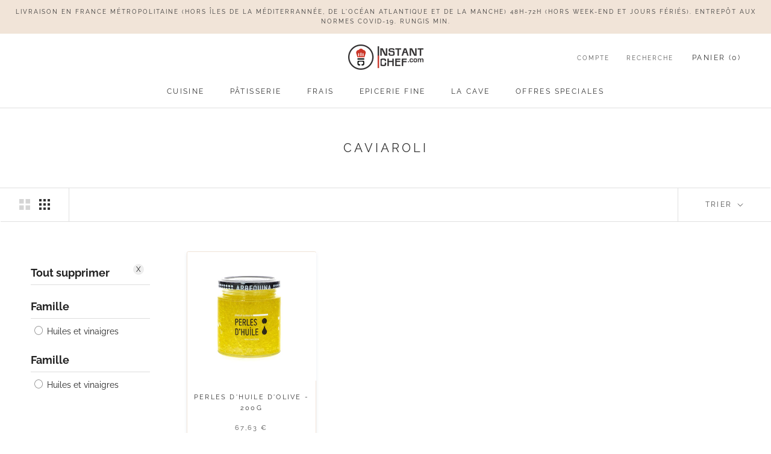

--- FILE ---
content_type: text/html; charset=utf-8
request_url: https://instantchef.com/collections/caviaroli
body_size: 24665
content:
<!doctype html>

<html class="no-js" lang="fr">
  <head><script>GSXMLHttpRequest = XMLHttpRequest;</script>
    <meta charset="utf-8"> 
    <meta http-equiv="X-UA-Compatible" content="IE=edge,chrome=1">
    <meta name="viewport" content="width=device-width, initial-scale=1.0, height=device-height, minimum-scale=1.0, maximum-scale=1.0">
    <meta name="theme-color" content="">

    
<title>Caviaroli&nbsp;|&nbsp;Instant Chef</title><link rel="canonical" href="https://instantchef.com/collections/caviaroli"><link rel="shortcut icon" href="//instantchef.com/cdn/shop/files/Logo_large_45277ee4-5900-4b95-a40c-4d1925ce24c0_96x.png?v=1613775218" type="image/png"><meta property="og:type" content="website">
  <meta property="og:title" content="Caviaroli">
  <meta property="og:image" content="http://instantchef.com/cdn/shop/files/440095_grande.jpg?v=1761727657">
  <meta property="og:image:secure_url" content="https://instantchef.com/cdn/shop/files/440095_grande.jpg?v=1761727657"><meta property="og:url" content="https://instantchef.com/collections/caviaroli">
<meta property="og:site_name" content="Instant Chef"><meta name="twitter:card" content="summary"><meta name="twitter:title" content="Caviaroli">
  <meta name="twitter:description" content="">
  <meta name="twitter:image" content="https://instantchef.com/cdn/shop/files/440095_600x600_crop_center.jpg?v=1761727657">

    <script>window.performance && window.performance.mark && window.performance.mark('shopify.content_for_header.start');</script><meta name="google-site-verification" content="mtXcNLmsKVHO1Sgdx4442OCtiWeezmAeeSflQhsVhuI">
<meta name="google-site-verification" content="D3uY0oWpdSrL0ehSqGpadPgE6AAhxZDgOsgYDaFT4K8">
<meta name="google-site-verification" content="qZRO8nB9poCRSbDvz1olbFYRC7RC3UpSLWDXFT1gk8I">
<meta id="shopify-digital-wallet" name="shopify-digital-wallet" content="/35404251269/digital_wallets/dialog">
<meta name="shopify-checkout-api-token" content="134aea2ba182e8db6d56fd5d1c384e74">
<link rel="alternate" type="application/atom+xml" title="Feed" href="/collections/caviaroli.atom" />
<link rel="alternate" type="application/json+oembed" href="https://instantchef.com/collections/caviaroli.oembed">
<script async="async" src="/checkouts/internal/preloads.js?locale=fr-FR"></script>
<script id="apple-pay-shop-capabilities" type="application/json">{"shopId":35404251269,"countryCode":"FR","currencyCode":"EUR","merchantCapabilities":["supports3DS"],"merchantId":"gid:\/\/shopify\/Shop\/35404251269","merchantName":"Instant Chef","requiredBillingContactFields":["postalAddress","email","phone"],"requiredShippingContactFields":["postalAddress","email","phone"],"shippingType":"shipping","supportedNetworks":["visa","masterCard","amex"],"total":{"type":"pending","label":"Instant Chef","amount":"1.00"},"shopifyPaymentsEnabled":false,"supportsSubscriptions":false}</script>
<script id="shopify-features" type="application/json">{"accessToken":"134aea2ba182e8db6d56fd5d1c384e74","betas":["rich-media-storefront-analytics"],"domain":"instantchef.com","predictiveSearch":true,"shopId":35404251269,"locale":"fr"}</script>
<script>var Shopify = Shopify || {};
Shopify.shop = "instant-chef-medelys.myshopify.com";
Shopify.locale = "fr";
Shopify.currency = {"active":"EUR","rate":"1.0"};
Shopify.country = "FR";
Shopify.theme = {"name":"AAD 09-24-Epicerie Flo","id":125210984581,"schema_name":"Prestige","schema_version":"4.7.1","theme_store_id":855,"role":"main"};
Shopify.theme.handle = "null";
Shopify.theme.style = {"id":null,"handle":null};
Shopify.cdnHost = "instantchef.com/cdn";
Shopify.routes = Shopify.routes || {};
Shopify.routes.root = "/";</script>
<script type="module">!function(o){(o.Shopify=o.Shopify||{}).modules=!0}(window);</script>
<script>!function(o){function n(){var o=[];function n(){o.push(Array.prototype.slice.apply(arguments))}return n.q=o,n}var t=o.Shopify=o.Shopify||{};t.loadFeatures=n(),t.autoloadFeatures=n()}(window);</script>
<script id="shop-js-analytics" type="application/json">{"pageType":"collection"}</script>
<script defer="defer" async type="module" src="//instantchef.com/cdn/shopifycloud/shop-js/modules/v2/client.init-shop-cart-sync_BoxRQ5Fu.fr.esm.js"></script>
<script defer="defer" async type="module" src="//instantchef.com/cdn/shopifycloud/shop-js/modules/v2/chunk.common_5Ud6f6Bb.esm.js"></script>
<script type="module">
  await import("//instantchef.com/cdn/shopifycloud/shop-js/modules/v2/client.init-shop-cart-sync_BoxRQ5Fu.fr.esm.js");
await import("//instantchef.com/cdn/shopifycloud/shop-js/modules/v2/chunk.common_5Ud6f6Bb.esm.js");

  window.Shopify.SignInWithShop?.initShopCartSync?.({"fedCMEnabled":true,"windoidEnabled":true});

</script>
<script>(function() {
  var isLoaded = false;
  function asyncLoad() {
    if (isLoaded) return;
    isLoaded = true;
    var urls = ["https:\/\/ecommplugins-scripts.trustpilot.com\/v2.1\/js\/header.min.js?settings=eyJrZXkiOiJEVmlJd0Y0QnFJVHd5Unh4In0=\u0026shop=instant-chef-medelys.myshopify.com","https:\/\/ecommplugins-trustboxsettings.trustpilot.com\/instant-chef-medelys.myshopify.com.js?settings=1586727851820\u0026shop=instant-chef-medelys.myshopify.com","https:\/\/motivate.shopapps.site\/motivator.php?shop=instant-chef-medelys.myshopify.com","https:\/\/cdn.nfcube.com\/instafeed-e0522fc622965d46e075845128980400.js?shop=instant-chef-medelys.myshopify.com"];
    for (var i = 0; i < urls.length; i++) {
      var s = document.createElement('script');
      s.type = 'text/javascript';
      s.async = true;
      s.src = urls[i];
      var x = document.getElementsByTagName('script')[0];
      x.parentNode.insertBefore(s, x);
    }
  };
  if(window.attachEvent) {
    window.attachEvent('onload', asyncLoad);
  } else {
    window.addEventListener('load', asyncLoad, false);
  }
})();</script>
<script id="__st">var __st={"a":35404251269,"offset":3600,"reqid":"15baeb6b-f85d-4c01-8ea7-e8e43e917329-1765584362","pageurl":"instantchef.com\/collections\/caviaroli","u":"1f85e54da5df","p":"collection","rtyp":"collection","rid":263346585733};</script>
<script>window.ShopifyPaypalV4VisibilityTracking = true;</script>
<script id="captcha-bootstrap">!function(){'use strict';const t='contact',e='account',n='new_comment',o=[[t,t],['blogs',n],['comments',n],[t,'customer']],c=[[e,'customer_login'],[e,'guest_login'],[e,'recover_customer_password'],[e,'create_customer']],r=t=>t.map((([t,e])=>`form[action*='/${t}']:not([data-nocaptcha='true']) input[name='form_type'][value='${e}']`)).join(','),a=t=>()=>t?[...document.querySelectorAll(t)].map((t=>t.form)):[];function s(){const t=[...o],e=r(t);return a(e)}const i='password',u='form_key',d=['recaptcha-v3-token','g-recaptcha-response','h-captcha-response',i],f=()=>{try{return window.sessionStorage}catch{return}},m='__shopify_v',_=t=>t.elements[u];function p(t,e,n=!1){try{const o=window.sessionStorage,c=JSON.parse(o.getItem(e)),{data:r}=function(t){const{data:e,action:n}=t;return t[m]||n?{data:e,action:n}:{data:t,action:n}}(c);for(const[e,n]of Object.entries(r))t.elements[e]&&(t.elements[e].value=n);n&&o.removeItem(e)}catch(o){console.error('form repopulation failed',{error:o})}}const l='form_type',E='cptcha';function T(t){t.dataset[E]=!0}const w=window,h=w.document,L='Shopify',v='ce_forms',y='captcha';let A=!1;((t,e)=>{const n=(g='f06e6c50-85a8-45c8-87d0-21a2b65856fe',I='https://cdn.shopify.com/shopifycloud/storefront-forms-hcaptcha/ce_storefront_forms_captcha_hcaptcha.v1.5.2.iife.js',D={infoText:'Protégé par hCaptcha',privacyText:'Confidentialité',termsText:'Conditions'},(t,e,n)=>{const o=w[L][v],c=o.bindForm;if(c)return c(t,g,e,D).then(n);var r;o.q.push([[t,g,e,D],n]),r=I,A||(h.body.append(Object.assign(h.createElement('script'),{id:'captcha-provider',async:!0,src:r})),A=!0)});var g,I,D;w[L]=w[L]||{},w[L][v]=w[L][v]||{},w[L][v].q=[],w[L][y]=w[L][y]||{},w[L][y].protect=function(t,e){n(t,void 0,e),T(t)},Object.freeze(w[L][y]),function(t,e,n,w,h,L){const[v,y,A,g]=function(t,e,n){const i=e?o:[],u=t?c:[],d=[...i,...u],f=r(d),m=r(i),_=r(d.filter((([t,e])=>n.includes(e))));return[a(f),a(m),a(_),s()]}(w,h,L),I=t=>{const e=t.target;return e instanceof HTMLFormElement?e:e&&e.form},D=t=>v().includes(t);t.addEventListener('submit',(t=>{const e=I(t);if(!e)return;const n=D(e)&&!e.dataset.hcaptchaBound&&!e.dataset.recaptchaBound,o=_(e),c=g().includes(e)&&(!o||!o.value);(n||c)&&t.preventDefault(),c&&!n&&(function(t){try{if(!f())return;!function(t){const e=f();if(!e)return;const n=_(t);if(!n)return;const o=n.value;o&&e.removeItem(o)}(t);const e=Array.from(Array(32),(()=>Math.random().toString(36)[2])).join('');!function(t,e){_(t)||t.append(Object.assign(document.createElement('input'),{type:'hidden',name:u})),t.elements[u].value=e}(t,e),function(t,e){const n=f();if(!n)return;const o=[...t.querySelectorAll(`input[type='${i}']`)].map((({name:t})=>t)),c=[...d,...o],r={};for(const[a,s]of new FormData(t).entries())c.includes(a)||(r[a]=s);n.setItem(e,JSON.stringify({[m]:1,action:t.action,data:r}))}(t,e)}catch(e){console.error('failed to persist form',e)}}(e),e.submit())}));const S=(t,e)=>{t&&!t.dataset[E]&&(n(t,e.some((e=>e===t))),T(t))};for(const o of['focusin','change'])t.addEventListener(o,(t=>{const e=I(t);D(e)&&S(e,y())}));const B=e.get('form_key'),M=e.get(l),P=B&&M;t.addEventListener('DOMContentLoaded',(()=>{const t=y();if(P)for(const e of t)e.elements[l].value===M&&p(e,B);[...new Set([...A(),...v().filter((t=>'true'===t.dataset.shopifyCaptcha))])].forEach((e=>S(e,t)))}))}(h,new URLSearchParams(w.location.search),n,t,e,['guest_login'])})(!0,!0)}();</script>
<script integrity="sha256-52AcMU7V7pcBOXWImdc/TAGTFKeNjmkeM1Pvks/DTgc=" data-source-attribution="shopify.loadfeatures" defer="defer" src="//instantchef.com/cdn/shopifycloud/storefront/assets/storefront/load_feature-81c60534.js" crossorigin="anonymous"></script>
<script data-source-attribution="shopify.dynamic_checkout.dynamic.init">var Shopify=Shopify||{};Shopify.PaymentButton=Shopify.PaymentButton||{isStorefrontPortableWallets:!0,init:function(){window.Shopify.PaymentButton.init=function(){};var t=document.createElement("script");t.src="https://instantchef.com/cdn/shopifycloud/portable-wallets/latest/portable-wallets.fr.js",t.type="module",document.head.appendChild(t)}};
</script>
<script data-source-attribution="shopify.dynamic_checkout.buyer_consent">
  function portableWalletsHideBuyerConsent(e){var t=document.getElementById("shopify-buyer-consent"),n=document.getElementById("shopify-subscription-policy-button");t&&n&&(t.classList.add("hidden"),t.setAttribute("aria-hidden","true"),n.removeEventListener("click",e))}function portableWalletsShowBuyerConsent(e){var t=document.getElementById("shopify-buyer-consent"),n=document.getElementById("shopify-subscription-policy-button");t&&n&&(t.classList.remove("hidden"),t.removeAttribute("aria-hidden"),n.addEventListener("click",e))}window.Shopify?.PaymentButton&&(window.Shopify.PaymentButton.hideBuyerConsent=portableWalletsHideBuyerConsent,window.Shopify.PaymentButton.showBuyerConsent=portableWalletsShowBuyerConsent);
</script>
<script data-source-attribution="shopify.dynamic_checkout.cart.bootstrap">document.addEventListener("DOMContentLoaded",(function(){function t(){return document.querySelector("shopify-accelerated-checkout-cart, shopify-accelerated-checkout")}if(t())Shopify.PaymentButton.init();else{new MutationObserver((function(e,n){t()&&(Shopify.PaymentButton.init(),n.disconnect())})).observe(document.body,{childList:!0,subtree:!0})}}));
</script>
<link id="shopify-accelerated-checkout-styles" rel="stylesheet" media="screen" href="https://instantchef.com/cdn/shopifycloud/portable-wallets/latest/accelerated-checkout-backwards-compat.css" crossorigin="anonymous">
<style id="shopify-accelerated-checkout-cart">
        #shopify-buyer-consent {
  margin-top: 1em;
  display: inline-block;
  width: 100%;
}

#shopify-buyer-consent.hidden {
  display: none;
}

#shopify-subscription-policy-button {
  background: none;
  border: none;
  padding: 0;
  text-decoration: underline;
  font-size: inherit;
  cursor: pointer;
}

#shopify-subscription-policy-button::before {
  box-shadow: none;
}

      </style>

<script>window.performance && window.performance.mark && window.performance.mark('shopify.content_for_header.end');</script>

    <link rel="stylesheet" href="//instantchef.com/cdn/shop/t/86/assets/theme.scss.css?v=90634144377564851941757683300">
	<!-- THIS IS MY CUSTOM CSS -->
    <link href="//instantchef.com/cdn/shop/t/86/assets/theme-custom.css?v=153364490096570781821724912201" rel="stylesheet" type="text/css" media="all" />
    <!-- END NEW CODE  -->
    <script data-ad-client="ca-pub-5777293525192955" async src="https://pagead2.googlesyndication.com/pagead/js/adsbygoogle.js"></script>
    <script>
      // This allows to expose several variables to the global scope, to be used in scripts
      window.theme = {
        pageType: "collection",
        moneyFormat: "{{amount_with_comma_separator}} €",
        moneyWithCurrencyFormat: "{{amount_with_comma_separator}} EUR",
        productImageSize: "square",
        searchMode: "product",
        showPageTransition: true,
        showElementStaggering: true,
        showImageZooming: false
      };

      window.routes = {
        rootUrl: "\/",
        cartUrl: "\/cart",
        cartAddUrl: "\/cart\/add",
        cartChangeUrl: "\/cart\/change",
        searchUrl: "\/search",
        productRecommendationsUrl: "\/recommendations\/products"
      };

      window.languages = {
        cartAddNote: "Ajouter une note",
        cartEditNote: "Editer la note",
        productImageLoadingError: "L\u0026#39;image n\u0026#39;a pas pu être chargée. Essayez de recharger la page.",
        productFormAddToCart: "Ajouter au panier",
        productFormUnavailable: "Indisponible",
        productFormSoldOut: "Non disponible",
        shippingEstimatorOneResult: "1 option disponible :",
        shippingEstimatorMoreResults: "{{count}} options disponibles :",
        shippingEstimatorNoResults: "Nous ne livrons pas à cette adresse."
      };

      window.lazySizesConfig = {
        loadHidden: false,
        hFac: 0.5,
        expFactor: 2,
        ricTimeout: 150,
        lazyClass: 'Image--lazyLoad',
        loadingClass: 'Image--lazyLoading',
        loadedClass: 'Image--lazyLoaded'
      };

      document.documentElement.className = document.documentElement.className.replace('no-js', 'js');
      document.documentElement.style.setProperty('--window-height', window.innerHeight + 'px');

      // We do a quick detection of some features (we could use Modernizr but for so little...)
      (function() {
        document.documentElement.className += ((window.CSS && window.CSS.supports('(position: sticky) or (position: -webkit-sticky)')) ? ' supports-sticky' : ' no-supports-sticky');
        document.documentElement.className += (window.matchMedia('(-moz-touch-enabled: 1), (hover: none)')).matches ? ' no-supports-hover' : ' supports-hover';
      }());
    </script>

    <script src="//instantchef.com/cdn/shop/t/86/assets/lazysizes.min.js?v=174358363404432586981724912201" async></script><script src="https://polyfill-fastly.net/v3/polyfill.min.js?unknown=polyfill&features=fetch,Element.prototype.closest,Element.prototype.remove,Element.prototype.classList,Array.prototype.includes,Array.prototype.fill,Object.assign,CustomEvent,IntersectionObserver,IntersectionObserverEntry,URL" defer></script>
    <script src="//instantchef.com/cdn/shop/t/86/assets/libs.min.js?v=26178543184394469741724912201" defer></script>
    <script src="//instantchef.com/cdn/shop/t/86/assets/theme.min.js?v=132605306085625001331724912201" defer></script>

    <script>
      (function () {
        window.onpageshow = function() {
          if (window.theme.showPageTransition) {
            var pageTransition = document.querySelector('.PageTransition');

            if (pageTransition) {
              pageTransition.style.visibility = 'visible';
              pageTransition.style.opacity = '0';
            }
          }

          // When the page is loaded from the cache, we have to reload the cart content
          document.documentElement.dispatchEvent(new CustomEvent('cart:refresh', {
            bubbles: true
          }));
        };
      })();
    </script>

    


  <script type="application/ld+json">
  {
    "@context": "http://schema.org",
    "@type": "BreadcrumbList",
  "itemListElement": [{
      "@type": "ListItem",
      "position": 1,
      "name": "Translation missing: fr.general.breadcrumb.home",
      "item": "https://instantchef.com"
    },{
          "@type": "ListItem",
          "position": 2,
          "name": "Caviaroli",
          "item": "https://instantchef.com/collections/caviaroli"
        }]
  }
  </script>

  <div id="shopify-section-filter-menu-settings" class="shopify-section"><style type="text/css">
/*  Filter Menu Color and Image Section CSS */</style>
<link href="//instantchef.com/cdn/shop/t/86/assets/filter-menu.scss.css?v=74098115572860500601724912368" rel="stylesheet" type="text/css" media="all" />
<script src="//instantchef.com/cdn/shop/t/86/assets/filter-menu.js?v=162953565420282952561724912201" type="text/javascript"></script>





</div>
<script src="https://cdnjs.cloudflare.com/ajax/libs/jquery/3.3.1/jquery.min.js" integrity="sha256-FgpCb/KJQlLNfOu91ta32o/NMZxltwRo8QtmkMRdAu8=" crossorigin="anonymous"></script>
<!-- Pinterest script --><meta name="p:domain_verify" content="7bc0f8894c104af75a71fec7e37b9b8d"/><!-- End pinterest script -->
<link href="https://monorail-edge.shopifysvc.com" rel="dns-prefetch">
<script>(function(){if ("sendBeacon" in navigator && "performance" in window) {try {var session_token_from_headers = performance.getEntriesByType('navigation')[0].serverTiming.find(x => x.name == '_s').description;} catch {var session_token_from_headers = undefined;}var session_cookie_matches = document.cookie.match(/_shopify_s=([^;]*)/);var session_token_from_cookie = session_cookie_matches && session_cookie_matches.length === 2 ? session_cookie_matches[1] : "";var session_token = session_token_from_headers || session_token_from_cookie || "";function handle_abandonment_event(e) {var entries = performance.getEntries().filter(function(entry) {return /monorail-edge.shopifysvc.com/.test(entry.name);});if (!window.abandonment_tracked && entries.length === 0) {window.abandonment_tracked = true;var currentMs = Date.now();var navigation_start = performance.timing.navigationStart;var payload = {shop_id: 35404251269,url: window.location.href,navigation_start,duration: currentMs - navigation_start,session_token,page_type: "collection"};window.navigator.sendBeacon("https://monorail-edge.shopifysvc.com/v1/produce", JSON.stringify({schema_id: "online_store_buyer_site_abandonment/1.1",payload: payload,metadata: {event_created_at_ms: currentMs,event_sent_at_ms: currentMs}}));}}window.addEventListener('pagehide', handle_abandonment_event);}}());</script>
<script id="web-pixels-manager-setup">(function e(e,d,r,n,o){if(void 0===o&&(o={}),!Boolean(null===(a=null===(i=window.Shopify)||void 0===i?void 0:i.analytics)||void 0===a?void 0:a.replayQueue)){var i,a;window.Shopify=window.Shopify||{};var t=window.Shopify;t.analytics=t.analytics||{};var s=t.analytics;s.replayQueue=[],s.publish=function(e,d,r){return s.replayQueue.push([e,d,r]),!0};try{self.performance.mark("wpm:start")}catch(e){}var l=function(){var e={modern:/Edge?\/(1{2}[4-9]|1[2-9]\d|[2-9]\d{2}|\d{4,})\.\d+(\.\d+|)|Firefox\/(1{2}[4-9]|1[2-9]\d|[2-9]\d{2}|\d{4,})\.\d+(\.\d+|)|Chrom(ium|e)\/(9{2}|\d{3,})\.\d+(\.\d+|)|(Maci|X1{2}).+ Version\/(15\.\d+|(1[6-9]|[2-9]\d|\d{3,})\.\d+)([,.]\d+|)( \(\w+\)|)( Mobile\/\w+|) Safari\/|Chrome.+OPR\/(9{2}|\d{3,})\.\d+\.\d+|(CPU[ +]OS|iPhone[ +]OS|CPU[ +]iPhone|CPU IPhone OS|CPU iPad OS)[ +]+(15[._]\d+|(1[6-9]|[2-9]\d|\d{3,})[._]\d+)([._]\d+|)|Android:?[ /-](13[3-9]|1[4-9]\d|[2-9]\d{2}|\d{4,})(\.\d+|)(\.\d+|)|Android.+Firefox\/(13[5-9]|1[4-9]\d|[2-9]\d{2}|\d{4,})\.\d+(\.\d+|)|Android.+Chrom(ium|e)\/(13[3-9]|1[4-9]\d|[2-9]\d{2}|\d{4,})\.\d+(\.\d+|)|SamsungBrowser\/([2-9]\d|\d{3,})\.\d+/,legacy:/Edge?\/(1[6-9]|[2-9]\d|\d{3,})\.\d+(\.\d+|)|Firefox\/(5[4-9]|[6-9]\d|\d{3,})\.\d+(\.\d+|)|Chrom(ium|e)\/(5[1-9]|[6-9]\d|\d{3,})\.\d+(\.\d+|)([\d.]+$|.*Safari\/(?![\d.]+ Edge\/[\d.]+$))|(Maci|X1{2}).+ Version\/(10\.\d+|(1[1-9]|[2-9]\d|\d{3,})\.\d+)([,.]\d+|)( \(\w+\)|)( Mobile\/\w+|) Safari\/|Chrome.+OPR\/(3[89]|[4-9]\d|\d{3,})\.\d+\.\d+|(CPU[ +]OS|iPhone[ +]OS|CPU[ +]iPhone|CPU IPhone OS|CPU iPad OS)[ +]+(10[._]\d+|(1[1-9]|[2-9]\d|\d{3,})[._]\d+)([._]\d+|)|Android:?[ /-](13[3-9]|1[4-9]\d|[2-9]\d{2}|\d{4,})(\.\d+|)(\.\d+|)|Mobile Safari.+OPR\/([89]\d|\d{3,})\.\d+\.\d+|Android.+Firefox\/(13[5-9]|1[4-9]\d|[2-9]\d{2}|\d{4,})\.\d+(\.\d+|)|Android.+Chrom(ium|e)\/(13[3-9]|1[4-9]\d|[2-9]\d{2}|\d{4,})\.\d+(\.\d+|)|Android.+(UC? ?Browser|UCWEB|U3)[ /]?(15\.([5-9]|\d{2,})|(1[6-9]|[2-9]\d|\d{3,})\.\d+)\.\d+|SamsungBrowser\/(5\.\d+|([6-9]|\d{2,})\.\d+)|Android.+MQ{2}Browser\/(14(\.(9|\d{2,})|)|(1[5-9]|[2-9]\d|\d{3,})(\.\d+|))(\.\d+|)|K[Aa][Ii]OS\/(3\.\d+|([4-9]|\d{2,})\.\d+)(\.\d+|)/},d=e.modern,r=e.legacy,n=navigator.userAgent;return n.match(d)?"modern":n.match(r)?"legacy":"unknown"}(),u="modern"===l?"modern":"legacy",c=(null!=n?n:{modern:"",legacy:""})[u],f=function(e){return[e.baseUrl,"/wpm","/b",e.hashVersion,"modern"===e.buildTarget?"m":"l",".js"].join("")}({baseUrl:d,hashVersion:r,buildTarget:u}),m=function(e){var d=e.version,r=e.bundleTarget,n=e.surface,o=e.pageUrl,i=e.monorailEndpoint;return{emit:function(e){var a=e.status,t=e.errorMsg,s=(new Date).getTime(),l=JSON.stringify({metadata:{event_sent_at_ms:s},events:[{schema_id:"web_pixels_manager_load/3.1",payload:{version:d,bundle_target:r,page_url:o,status:a,surface:n,error_msg:t},metadata:{event_created_at_ms:s}}]});if(!i)return console&&console.warn&&console.warn("[Web Pixels Manager] No Monorail endpoint provided, skipping logging."),!1;try{return self.navigator.sendBeacon.bind(self.navigator)(i,l)}catch(e){}var u=new XMLHttpRequest;try{return u.open("POST",i,!0),u.setRequestHeader("Content-Type","text/plain"),u.send(l),!0}catch(e){return console&&console.warn&&console.warn("[Web Pixels Manager] Got an unhandled error while logging to Monorail."),!1}}}}({version:r,bundleTarget:l,surface:e.surface,pageUrl:self.location.href,monorailEndpoint:e.monorailEndpoint});try{o.browserTarget=l,function(e){var d=e.src,r=e.async,n=void 0===r||r,o=e.onload,i=e.onerror,a=e.sri,t=e.scriptDataAttributes,s=void 0===t?{}:t,l=document.createElement("script"),u=document.querySelector("head"),c=document.querySelector("body");if(l.async=n,l.src=d,a&&(l.integrity=a,l.crossOrigin="anonymous"),s)for(var f in s)if(Object.prototype.hasOwnProperty.call(s,f))try{l.dataset[f]=s[f]}catch(e){}if(o&&l.addEventListener("load",o),i&&l.addEventListener("error",i),u)u.appendChild(l);else{if(!c)throw new Error("Did not find a head or body element to append the script");c.appendChild(l)}}({src:f,async:!0,onload:function(){if(!function(){var e,d;return Boolean(null===(d=null===(e=window.Shopify)||void 0===e?void 0:e.analytics)||void 0===d?void 0:d.initialized)}()){var d=window.webPixelsManager.init(e)||void 0;if(d){var r=window.Shopify.analytics;r.replayQueue.forEach((function(e){var r=e[0],n=e[1],o=e[2];d.publishCustomEvent(r,n,o)})),r.replayQueue=[],r.publish=d.publishCustomEvent,r.visitor=d.visitor,r.initialized=!0}}},onerror:function(){return m.emit({status:"failed",errorMsg:"".concat(f," has failed to load")})},sri:function(e){var d=/^sha384-[A-Za-z0-9+/=]+$/;return"string"==typeof e&&d.test(e)}(c)?c:"",scriptDataAttributes:o}),m.emit({status:"loading"})}catch(e){m.emit({status:"failed",errorMsg:(null==e?void 0:e.message)||"Unknown error"})}}})({shopId: 35404251269,storefrontBaseUrl: "https://instantchef.com",extensionsBaseUrl: "https://extensions.shopifycdn.com/cdn/shopifycloud/web-pixels-manager",monorailEndpoint: "https://monorail-edge.shopifysvc.com/unstable/produce_batch",surface: "storefront-renderer",enabledBetaFlags: ["2dca8a86"],webPixelsConfigList: [{"id":"278364293","configuration":"{\"config\":\"{\\\"pixel_id\\\":\\\"AW-652243078\\\",\\\"target_country\\\":\\\"FR\\\",\\\"gtag_events\\\":[{\\\"type\\\":\\\"page_view\\\",\\\"action_label\\\":\\\"AW-652243078\\\/zShqCIXRmM0BEIbhgbcC\\\"},{\\\"type\\\":\\\"purchase\\\",\\\"action_label\\\":\\\"AW-652243078\\\/ARH6CIjRmM0BEIbhgbcC\\\"},{\\\"type\\\":\\\"view_item\\\",\\\"action_label\\\":\\\"AW-652243078\\\/wt0sCIHWmM0BEIbhgbcC\\\"},{\\\"type\\\":\\\"add_to_cart\\\",\\\"action_label\\\":\\\"AW-652243078\\\/Q5nnCITWmM0BEIbhgbcC\\\"},{\\\"type\\\":\\\"begin_checkout\\\",\\\"action_label\\\":\\\"AW-652243078\\\/3amACIfWmM0BEIbhgbcC\\\"},{\\\"type\\\":\\\"search\\\",\\\"action_label\\\":\\\"AW-652243078\\\/yn4lCIrWmM0BEIbhgbcC\\\"},{\\\"type\\\":\\\"add_payment_info\\\",\\\"action_label\\\":\\\"AW-652243078\\\/ZNP0CI3WmM0BEIbhgbcC\\\"}],\\\"enable_monitoring_mode\\\":false}\"}","eventPayloadVersion":"v1","runtimeContext":"OPEN","scriptVersion":"b2a88bafab3e21179ed38636efcd8a93","type":"APP","apiClientId":1780363,"privacyPurposes":[],"dataSharingAdjustments":{"protectedCustomerApprovalScopes":["read_customer_address","read_customer_email","read_customer_name","read_customer_personal_data","read_customer_phone"]}},{"id":"51871877","eventPayloadVersion":"v1","runtimeContext":"LAX","scriptVersion":"1","type":"CUSTOM","privacyPurposes":["ANALYTICS"],"name":"Google Analytics tag (migrated)"},{"id":"shopify-app-pixel","configuration":"{}","eventPayloadVersion":"v1","runtimeContext":"STRICT","scriptVersion":"0450","apiClientId":"shopify-pixel","type":"APP","privacyPurposes":["ANALYTICS","MARKETING"]},{"id":"shopify-custom-pixel","eventPayloadVersion":"v1","runtimeContext":"LAX","scriptVersion":"0450","apiClientId":"shopify-pixel","type":"CUSTOM","privacyPurposes":["ANALYTICS","MARKETING"]}],isMerchantRequest: false,initData: {"shop":{"name":"Instant Chef","paymentSettings":{"currencyCode":"EUR"},"myshopifyDomain":"instant-chef-medelys.myshopify.com","countryCode":"FR","storefrontUrl":"https:\/\/instantchef.com"},"customer":null,"cart":null,"checkout":null,"productVariants":[],"purchasingCompany":null},},"https://instantchef.com/cdn","ae1676cfwd2530674p4253c800m34e853cb",{"modern":"","legacy":""},{"shopId":"35404251269","storefrontBaseUrl":"https:\/\/instantchef.com","extensionBaseUrl":"https:\/\/extensions.shopifycdn.com\/cdn\/shopifycloud\/web-pixels-manager","surface":"storefront-renderer","enabledBetaFlags":"[\"2dca8a86\"]","isMerchantRequest":"false","hashVersion":"ae1676cfwd2530674p4253c800m34e853cb","publish":"custom","events":"[[\"page_viewed\",{}],[\"collection_viewed\",{\"collection\":{\"id\":\"263346585733\",\"title\":\"Caviaroli\",\"productVariants\":[{\"price\":{\"amount\":67.63,\"currencyCode\":\"EUR\"},\"product\":{\"title\":\"Perles d'huile d'olive - 200g\",\"vendor\":\"Caviaroli\",\"id\":\"4851684114565\",\"untranslatedTitle\":\"Perles d'huile d'olive - 200g\",\"url\":\"\/products\/perles-dhuile-dolive-200gr\",\"type\":\"Huiles et vinaigres\"},\"id\":\"33463981801605\",\"image\":{\"src\":\"\/\/instantchef.com\/cdn\/shop\/files\/440095.jpg?v=1761727657\"},\"sku\":\"440095\",\"title\":\"Default Title\",\"untranslatedTitle\":\"Default Title\"}]}}]]"});</script><script>
  window.ShopifyAnalytics = window.ShopifyAnalytics || {};
  window.ShopifyAnalytics.meta = window.ShopifyAnalytics.meta || {};
  window.ShopifyAnalytics.meta.currency = 'EUR';
  var meta = {"products":[{"id":4851684114565,"gid":"gid:\/\/shopify\/Product\/4851684114565","vendor":"Caviaroli","type":"Huiles et vinaigres","variants":[{"id":33463981801605,"price":6763,"name":"Perles d'huile d'olive - 200g","public_title":null,"sku":"440095"}],"remote":false}],"page":{"pageType":"collection","resourceType":"collection","resourceId":263346585733}};
  for (var attr in meta) {
    window.ShopifyAnalytics.meta[attr] = meta[attr];
  }
</script>
<script class="analytics">
  (function () {
    var customDocumentWrite = function(content) {
      var jquery = null;

      if (window.jQuery) {
        jquery = window.jQuery;
      } else if (window.Checkout && window.Checkout.$) {
        jquery = window.Checkout.$;
      }

      if (jquery) {
        jquery('body').append(content);
      }
    };

    var hasLoggedConversion = function(token) {
      if (token) {
        return document.cookie.indexOf('loggedConversion=' + token) !== -1;
      }
      return false;
    }

    var setCookieIfConversion = function(token) {
      if (token) {
        var twoMonthsFromNow = new Date(Date.now());
        twoMonthsFromNow.setMonth(twoMonthsFromNow.getMonth() + 2);

        document.cookie = 'loggedConversion=' + token + '; expires=' + twoMonthsFromNow;
      }
    }

    var trekkie = window.ShopifyAnalytics.lib = window.trekkie = window.trekkie || [];
    if (trekkie.integrations) {
      return;
    }
    trekkie.methods = [
      'identify',
      'page',
      'ready',
      'track',
      'trackForm',
      'trackLink'
    ];
    trekkie.factory = function(method) {
      return function() {
        var args = Array.prototype.slice.call(arguments);
        args.unshift(method);
        trekkie.push(args);
        return trekkie;
      };
    };
    for (var i = 0; i < trekkie.methods.length; i++) {
      var key = trekkie.methods[i];
      trekkie[key] = trekkie.factory(key);
    }
    trekkie.load = function(config) {
      trekkie.config = config || {};
      trekkie.config.initialDocumentCookie = document.cookie;
      var first = document.getElementsByTagName('script')[0];
      var script = document.createElement('script');
      script.type = 'text/javascript';
      script.onerror = function(e) {
        var scriptFallback = document.createElement('script');
        scriptFallback.type = 'text/javascript';
        scriptFallback.onerror = function(error) {
                var Monorail = {
      produce: function produce(monorailDomain, schemaId, payload) {
        var currentMs = new Date().getTime();
        var event = {
          schema_id: schemaId,
          payload: payload,
          metadata: {
            event_created_at_ms: currentMs,
            event_sent_at_ms: currentMs
          }
        };
        return Monorail.sendRequest("https://" + monorailDomain + "/v1/produce", JSON.stringify(event));
      },
      sendRequest: function sendRequest(endpointUrl, payload) {
        // Try the sendBeacon API
        if (window && window.navigator && typeof window.navigator.sendBeacon === 'function' && typeof window.Blob === 'function' && !Monorail.isIos12()) {
          var blobData = new window.Blob([payload], {
            type: 'text/plain'
          });

          if (window.navigator.sendBeacon(endpointUrl, blobData)) {
            return true;
          } // sendBeacon was not successful

        } // XHR beacon

        var xhr = new XMLHttpRequest();

        try {
          xhr.open('POST', endpointUrl);
          xhr.setRequestHeader('Content-Type', 'text/plain');
          xhr.send(payload);
        } catch (e) {
          console.log(e);
        }

        return false;
      },
      isIos12: function isIos12() {
        return window.navigator.userAgent.lastIndexOf('iPhone; CPU iPhone OS 12_') !== -1 || window.navigator.userAgent.lastIndexOf('iPad; CPU OS 12_') !== -1;
      }
    };
    Monorail.produce('monorail-edge.shopifysvc.com',
      'trekkie_storefront_load_errors/1.1',
      {shop_id: 35404251269,
      theme_id: 125210984581,
      app_name: "storefront",
      context_url: window.location.href,
      source_url: "//instantchef.com/cdn/s/trekkie.storefront.1a0636ab3186d698599065cb6ce9903ebacdd71a.min.js"});

        };
        scriptFallback.async = true;
        scriptFallback.src = '//instantchef.com/cdn/s/trekkie.storefront.1a0636ab3186d698599065cb6ce9903ebacdd71a.min.js';
        first.parentNode.insertBefore(scriptFallback, first);
      };
      script.async = true;
      script.src = '//instantchef.com/cdn/s/trekkie.storefront.1a0636ab3186d698599065cb6ce9903ebacdd71a.min.js';
      first.parentNode.insertBefore(script, first);
    };
    trekkie.load(
      {"Trekkie":{"appName":"storefront","development":false,"defaultAttributes":{"shopId":35404251269,"isMerchantRequest":null,"themeId":125210984581,"themeCityHash":"1448145443802622997","contentLanguage":"fr","currency":"EUR","eventMetadataId":"9d4901fc-9503-431e-a2d5-ca3ee95ee201"},"isServerSideCookieWritingEnabled":true,"monorailRegion":"shop_domain"},"Session Attribution":{},"S2S":{"facebookCapiEnabled":false,"source":"trekkie-storefront-renderer","apiClientId":580111}}
    );

    var loaded = false;
    trekkie.ready(function() {
      if (loaded) return;
      loaded = true;

      window.ShopifyAnalytics.lib = window.trekkie;

      var originalDocumentWrite = document.write;
      document.write = customDocumentWrite;
      try { window.ShopifyAnalytics.merchantGoogleAnalytics.call(this); } catch(error) {};
      document.write = originalDocumentWrite;

      window.ShopifyAnalytics.lib.page(null,{"pageType":"collection","resourceType":"collection","resourceId":263346585733,"shopifyEmitted":true});

      var match = window.location.pathname.match(/checkouts\/(.+)\/(thank_you|post_purchase)/)
      var token = match? match[1]: undefined;
      if (!hasLoggedConversion(token)) {
        setCookieIfConversion(token);
        window.ShopifyAnalytics.lib.track("Viewed Product Category",{"currency":"EUR","category":"Collection: caviaroli","collectionName":"caviaroli","collectionId":263346585733,"nonInteraction":true},undefined,undefined,{"shopifyEmitted":true});
      }
    });


        var eventsListenerScript = document.createElement('script');
        eventsListenerScript.async = true;
        eventsListenerScript.src = "//instantchef.com/cdn/shopifycloud/storefront/assets/shop_events_listener-3da45d37.js";
        document.getElementsByTagName('head')[0].appendChild(eventsListenerScript);

})();</script>
  <script>
  if (!window.ga || (window.ga && typeof window.ga !== 'function')) {
    window.ga = function ga() {
      (window.ga.q = window.ga.q || []).push(arguments);
      if (window.Shopify && window.Shopify.analytics && typeof window.Shopify.analytics.publish === 'function') {
        window.Shopify.analytics.publish("ga_stub_called", {}, {sendTo: "google_osp_migration"});
      }
      console.error("Shopify's Google Analytics stub called with:", Array.from(arguments), "\nSee https://help.shopify.com/manual/promoting-marketing/pixels/pixel-migration#google for more information.");
    };
    if (window.Shopify && window.Shopify.analytics && typeof window.Shopify.analytics.publish === 'function') {
      window.Shopify.analytics.publish("ga_stub_initialized", {}, {sendTo: "google_osp_migration"});
    }
  }
</script>
<script
  defer
  src="https://instantchef.com/cdn/shopifycloud/perf-kit/shopify-perf-kit-2.1.2.min.js"
  data-application="storefront-renderer"
  data-shop-id="35404251269"
  data-render-region="gcp-us-central1"
  data-page-type="collection"
  data-theme-instance-id="125210984581"
  data-theme-name="Prestige"
  data-theme-version="4.7.1"
  data-monorail-region="shop_domain"
  data-resource-timing-sampling-rate="10"
  data-shs="true"
  data-shs-beacon="true"
  data-shs-export-with-fetch="true"
  data-shs-logs-sample-rate="1"
  data-shs-beacon-endpoint="https://instantchef.com/api/collect"
></script>
</head>
  <body class="prestige--v4  template-collection">
    <a class="PageSkipLink u-visually-hidden" href="#main">Aller au contenu</a>
    <span class="LoadingBar"></span>
    <div class="PageOverlay"></div>
    <div class="PageTransition"></div>

    <div id="shopify-section-popup" class="shopify-section"></div>
    <div id="shopify-section-sidebar-menu" class="shopify-section"><section id="sidebar-menu" class="SidebarMenu Drawer Drawer--small Drawer--fromLeft" aria-hidden="true" data-section-id="sidebar-menu" data-section-type="sidebar-menu">
    <header class="Drawer__Header" data-drawer-animated-left>
      <button class="Drawer__Close Icon-Wrapper--clickable" data-action="close-drawer" data-drawer-id="sidebar-menu" aria-label="Fermer la navigation"><svg class="Icon Icon--close" role="presentation" viewBox="0 0 16 14">
      <path d="M15 0L1 14m14 0L1 0" stroke="currentColor" fill="none" fill-rule="evenodd"></path>
    </svg></button>
    </header>

    <div class="Drawer__Content">
      <div class="Drawer__Main" data-drawer-animated-left data-scrollable>
        <div class="Drawer__Container">
          <nav class="SidebarMenu__Nav SidebarMenu__Nav--primary" aria-label="Navigation latérale"><div class="Collapsible"><button class="Collapsible__Button Heading u-h6" data-action="toggle-collapsible" aria-expanded="false">Cuisine<span class="Collapsible__Plus"></span>
                  </button>

                  <div class="Collapsible__Inner">
                    <div class="Collapsible__Content"><div class="Collapsible"><button class="Collapsible__Button Heading Text--subdued Link--primary u-h7" data-action="toggle-collapsible" aria-expanded="false">Assaisonnements et Condiments<span class="Collapsible__Plus"></span>
                            </button>

                            <div class="Collapsible__Inner">
                              <div class="Collapsible__Content">
                                <ul class="Linklist Linklist--bordered Linklist--spacingLoose"><li class="Linklist__Item">
                                      <a href="/collections/ss-famille_epices" class="Text--subdued Link Link--primary">Epices</a>
                                    </li><li class="Linklist__Item">
                                      <a href="/collections/ss-famille_aromates-et-sels" class="Text--subdued Link Link--primary">Aromates et Sels</a>
                                    </li><li class="Linklist__Item">
                                      <a href="/collections/ss-famille_condiments-et-sauces" class="Text--subdued Link Link--primary">Condiments et sauces</a>
                                    </li></ul>
                              </div>
                            </div></div><div class="Collapsible"><button class="Collapsible__Button Heading Text--subdued Link--primary u-h7" data-action="toggle-collapsible" aria-expanded="false">Huiles et vinaigres<span class="Collapsible__Plus"></span>
                            </button>

                            <div class="Collapsible__Inner">
                              <div class="Collapsible__Content">
                                <ul class="Linklist Linklist--bordered Linklist--spacingLoose"><li class="Linklist__Item">
                                      <a href="/collections/ss-famille_huiles" class="Text--subdued Link Link--primary">Huiles</a>
                                    </li><li class="Linklist__Item">
                                      <a href="/collections/ss-famille_cremes-et-vinaigres" class="Text--subdued Link Link--primary">Crèmes et vinaigres</a>
                                    </li></ul>
                              </div>
                            </div></div><div class="Collapsible"><button class="Collapsible__Button Heading Text--subdued Link--primary u-h7" data-action="toggle-collapsible" aria-expanded="false">Aides culinaires cuisine<span class="Collapsible__Plus"></span>
                            </button>

                            <div class="Collapsible__Inner">
                              <div class="Collapsible__Content">
                                <ul class="Linklist Linklist--bordered Linklist--spacingLoose"><li class="Linklist__Item">
                                      <a href="/collections/famille_aides-culinaires-cuisine" class="Text--subdued Link Link--primary">Aides culinaires cuisine</a>
                                    </li></ul>
                              </div>
                            </div></div><div class="Collapsible"><button class="Collapsible__Button Heading Text--subdued Link--primary u-h7" data-action="toggle-collapsible" aria-expanded="false">Légumes et féculents<span class="Collapsible__Plus"></span>
                            </button>

                            <div class="Collapsible__Inner">
                              <div class="Collapsible__Content">
                                <ul class="Linklist Linklist--bordered Linklist--spacingLoose"><li class="Linklist__Item">
                                      <a href="/collections/ss-famille_legumes-et-olives" class="Text--subdued Link Link--primary">Légumes et olives</a>
                                    </li><li class="Linklist__Item">
                                      <a href="/collections/ss-famille_feculents" class="Text--subdued Link Link--primary">Féculents</a>
                                    </li></ul>
                              </div>
                            </div></div><div class="Collapsible"><button class="Collapsible__Button Heading Text--subdued Link--primary u-h7" data-action="toggle-collapsible" aria-expanded="false">Truffes et champignons<span class="Collapsible__Plus"></span>
                            </button>

                            <div class="Collapsible__Inner">
                              <div class="Collapsible__Content">
                                <ul class="Linklist Linklist--bordered Linklist--spacingLoose"><li class="Linklist__Item">
                                      <a href="/collections/ss-famille_truffes" class="Text--subdued Link Link--primary">Truffes</a>
                                    </li><li class="Linklist__Item">
                                      <a href="/collections/ss-famille_champignons" class="Text--subdued Link Link--primary">Champignons</a>
                                    </li></ul>
                              </div>
                            </div></div><div class="Collapsible"><button class="Collapsible__Button Heading Text--subdued Link--primary u-h7" data-action="toggle-collapsible" aria-expanded="false">Végétal<span class="Collapsible__Plus"></span>
                            </button>

                            <div class="Collapsible__Inner">
                              <div class="Collapsible__Content">
                                <ul class="Linklist Linklist--bordered Linklist--spacingLoose"><li class="Linklist__Item">
                                      <a href="/collections/famille_vegetal" class="Text--subdued Link Link--primary">Végétal</a>
                                    </li></ul>
                              </div>
                            </div></div></div>
                  </div></div><div class="Collapsible"><button class="Collapsible__Button Heading u-h6" data-action="toggle-collapsible" aria-expanded="false">Pâtisserie<span class="Collapsible__Plus"></span>
                  </button>

                  <div class="Collapsible__Inner">
                    <div class="Collapsible__Content"><div class="Collapsible"><button class="Collapsible__Button Heading Text--subdued Link--primary u-h7" data-action="toggle-collapsible" aria-expanded="false">Ingrédients pâtisserie<span class="Collapsible__Plus"></span>
                            </button>

                            <div class="Collapsible__Inner">
                              <div class="Collapsible__Content">
                                <ul class="Linklist Linklist--bordered Linklist--spacingLoose"><li class="Linklist__Item">
                                      <a href="/collections/ss-famille_chocolats-de-couverture" class="Text--subdued Link Link--primary">Chocolats de couverture</a>
                                    </li><li class="Linklist__Item">
                                      <a href="/collections/ss-famille_aides-culinaires" class="Text--subdued Link Link--primary">Aides culinaires</a>
                                    </li></ul>
                              </div>
                            </div></div><div class="Collapsible"><button class="Collapsible__Button Heading Text--subdued Link--primary u-h7" data-action="toggle-collapsible" aria-expanded="false">Fruits patisserie<span class="Collapsible__Plus"></span>
                            </button>

                            <div class="Collapsible__Inner">
                              <div class="Collapsible__Content">
                                <ul class="Linklist Linklist--bordered Linklist--spacingLoose"><li class="Linklist__Item">
                                      <a href="/collections/famille_fruits-patisserie" class="Text--subdued Link Link--primary">Fruits patisserie</a>
                                    </li></ul>
                              </div>
                            </div></div><div class="Collapsible"><button class="Collapsible__Button Heading Text--subdued Link--primary u-h7" data-action="toggle-collapsible" aria-expanded="false">Vanille<span class="Collapsible__Plus"></span>
                            </button>

                            <div class="Collapsible__Inner">
                              <div class="Collapsible__Content">
                                <ul class="Linklist Linklist--bordered Linklist--spacingLoose"><li class="Linklist__Item">
                                      <a href="/collections/ss-famille_vanille" class="Text--subdued Link Link--primary">Vanille</a>
                                    </li></ul>
                              </div>
                            </div></div><div class="Collapsible"><button class="Collapsible__Button Heading Text--subdued Link--primary u-h7" data-action="toggle-collapsible" aria-expanded="false">Ingrédients de base<span class="Collapsible__Plus"></span>
                            </button>

                            <div class="Collapsible__Inner">
                              <div class="Collapsible__Content">
                                <ul class="Linklist Linklist--bordered Linklist--spacingLoose"><li class="Linklist__Item">
                                      <a href="/collections/ss-famille_ingredients" class="Text--subdued Link Link--primary">Ingrédients</a>
                                    </li></ul>
                              </div>
                            </div></div></div>
                  </div></div><div class="Collapsible"><button class="Collapsible__Button Heading u-h6" data-action="toggle-collapsible" aria-expanded="false">Frais<span class="Collapsible__Plus"></span>
                  </button>

                  <div class="Collapsible__Inner">
                    <div class="Collapsible__Content"><div class="Collapsible"><button class="Collapsible__Button Heading Text--subdued Link--primary u-h7" data-action="toggle-collapsible" aria-expanded="false">Salaisons maritimes<span class="Collapsible__Plus"></span>
                            </button>

                            <div class="Collapsible__Inner">
                              <div class="Collapsible__Content">
                                <ul class="Linklist Linklist--bordered Linklist--spacingLoose"><li class="Linklist__Item">
                                      <a href="/collections/ss-famille_salaisons-maritimes" class="Text--subdued Link Link--primary">Salaisons maritimes</a>
                                    </li><li class="Linklist__Item">
                                      <a href="/collections/ss-famille_caviars" class="Text--subdued Link Link--primary">Caviars</a>
                                    </li></ul>
                              </div>
                            </div></div><div class="Collapsible"><button class="Collapsible__Button Heading Text--subdued Link--primary u-h7" data-action="toggle-collapsible" aria-expanded="false">Charcuterie et foie gras<span class="Collapsible__Plus"></span>
                            </button>

                            <div class="Collapsible__Inner">
                              <div class="Collapsible__Content">
                                <ul class="Linklist Linklist--bordered Linklist--spacingLoose"><li class="Linklist__Item">
                                      <a href="/collections/ss-famille_charcuterie" class="Text--subdued Link Link--primary">Charcuterie</a>
                                    </li><li class="Linklist__Item">
                                      <a href="/collections/ss-famille_specialites-traiteur" class="Text--subdued Link Link--primary">Spécialités traiteur</a>
                                    </li><li class="Linklist__Item">
                                      <a href="/collections/ss-famille_foie-gras" class="Text--subdued Link Link--primary">Foie gras</a>
                                    </li></ul>
                              </div>
                            </div></div><div class="Collapsible"><button class="Collapsible__Button Heading Text--subdued Link--primary u-h7" data-action="toggle-collapsible" aria-expanded="false">Accompagnement et aides culinaires<span class="Collapsible__Plus"></span>
                            </button>

                            <div class="Collapsible__Inner">
                              <div class="Collapsible__Content">
                                <ul class="Linklist Linklist--bordered Linklist--spacingLoose"><li class="Linklist__Item">
                                      <a href="/collections/ss-famille_accompagnement" class="Text--subdued Link Link--primary">Accompagnement</a>
                                    </li></ul>
                              </div>
                            </div></div><div class="Collapsible"><button class="Collapsible__Button Heading Text--subdued Link--primary u-h7" data-action="toggle-collapsible" aria-expanded="false">Fruits et légumes<span class="Collapsible__Plus"></span>
                            </button>

                            <div class="Collapsible__Inner">
                              <div class="Collapsible__Content">
                                <ul class="Linklist Linklist--bordered Linklist--spacingLoose"><li class="Linklist__Item">
                                      <a href="/collections/ss-famille_fruits" class="Text--subdued Link Link--primary">Fruits</a>
                                    </li><li class="Linklist__Item">
                                      <a href="/collections/ss-famille_legumes" class="Text--subdued Link Link--primary">Légumes</a>
                                    </li></ul>
                              </div>
                            </div></div></div>
                  </div></div><div class="Collapsible"><button class="Collapsible__Button Heading u-h6" data-action="toggle-collapsible" aria-expanded="false">Epicerie fine<span class="Collapsible__Plus"></span>
                  </button>

                  <div class="Collapsible__Inner">
                    <div class="Collapsible__Content"><div class="Collapsible"><button class="Collapsible__Button Heading Text--subdued Link--primary u-h7" data-action="toggle-collapsible" aria-expanded="false">Epicerie salée<span class="Collapsible__Plus"></span>
                            </button>

                            <div class="Collapsible__Inner">
                              <div class="Collapsible__Content">
                                <ul class="Linklist Linklist--bordered Linklist--spacingLoose"><li class="Linklist__Item">
                                      <a href="/collections/ss-famille_specialites-charcutieres" class="Text--subdued Link Link--primary">Spécialités charcutières</a>
                                    </li><li class="Linklist__Item">
                                      <a href="/collections/ss-famille_autour-de-laperitif" class="Text--subdued Link Link--primary">Autour de l&#39;apéritif</a>
                                    </li><li class="Linklist__Item">
                                      <a href="/collections/ss-famille_chutney-et-confits" class="Text--subdued Link Link--primary">Chutney et confits</a>
                                    </li><li class="Linklist__Item">
                                      <a href="/collections/ss-famille_conserves" class="Text--subdued Link Link--primary">Conserves</a>
                                    </li><li class="Linklist__Item">
                                      <a href="/collections/ss-famille_epicerie-du-monde" class="Text--subdued Link Link--primary">Épicerie du monde</a>
                                    </li></ul>
                              </div>
                            </div></div><div class="Collapsible"><button class="Collapsible__Button Heading Text--subdued Link--primary u-h7" data-action="toggle-collapsible" aria-expanded="false">Epicerie sucrée<span class="Collapsible__Plus"></span>
                            </button>

                            <div class="Collapsible__Inner">
                              <div class="Collapsible__Content">
                                <ul class="Linklist Linklist--bordered Linklist--spacingLoose"><li class="Linklist__Item">
                                      <a href="/collections/ss-famille_biscuiterie" class="Text--subdued Link Link--primary">Biscuiterie</a>
                                    </li><li class="Linklist__Item">
                                      <a href="/collections/ss-famille_douceurs" class="Text--subdued Link Link--primary">Douceurs</a>
                                    </li><li class="Linklist__Item">
                                      <a href="/collections/ss-famille_miels-et-confitures" class="Text--subdued Link Link--primary">Miels et confitures</a>
                                    </li><li class="Linklist__Item">
                                      <a href="/collections/ss-famille_boissons-chaudes" class="Text--subdued Link Link--primary">Boissons chaudes</a>
                                    </li></ul>
                              </div>
                            </div></div></div>
                  </div></div><div class="Collapsible"><button class="Collapsible__Button Heading u-h6" data-action="toggle-collapsible" aria-expanded="false">La cave<span class="Collapsible__Plus"></span>
                  </button>

                  <div class="Collapsible__Inner">
                    <div class="Collapsible__Content"><div class="Collapsible"><button class="Collapsible__Button Heading Text--subdued Link--primary u-h7" data-action="toggle-collapsible" aria-expanded="false">Vins et champagnes<span class="Collapsible__Plus"></span>
                            </button>

                            <div class="Collapsible__Inner">
                              <div class="Collapsible__Content">
                                <ul class="Linklist Linklist--bordered Linklist--spacingLoose"><li class="Linklist__Item">
                                      <a href="/collections/ss-famille_vins" class="Text--subdued Link Link--primary">Vins</a>
                                    </li><li class="Linklist__Item">
                                      <a href="/collections/ss-famille_bulles" class="Text--subdued Link Link--primary">Bulles</a>
                                    </li></ul>
                              </div>
                            </div></div><div class="Collapsible"><button class="Collapsible__Button Heading Text--subdued Link--primary u-h7" data-action="toggle-collapsible" aria-expanded="false">Alcools et soft<span class="Collapsible__Plus"></span>
                            </button>

                            <div class="Collapsible__Inner">
                              <div class="Collapsible__Content">
                                <ul class="Linklist Linklist--bordered Linklist--spacingLoose"><li class="Linklist__Item">
                                      <a href="/collections/ss-famille_spiritueux" class="Text--subdued Link Link--primary">Spiritueux</a>
                                    </li><li class="Linklist__Item">
                                      <a href="/collections/ss-famille_autres" class="Text--subdued Link Link--primary">Autres</a>
                                    </li></ul>
                              </div>
                            </div></div></div>
                  </div></div><div class="Collapsible"><a href="/collections/to-good-to-go/440296" class="Collapsible__Button Heading Link Link--primary u-h6">OFFRES SPECIALES</a></div></nav><nav class="SidebarMenu__Nav SidebarMenu__Nav--secondary">
            <ul class="Linklist Linklist--spacingLoose"><li class="Linklist__Item">
                  <a href="/account" class="Text--subdued Link Link--primary">Compte</a>
                </li></ul>
          </nav>
        </div>
      </div><aside class="Drawer__Footer" data-drawer-animated-bottom><ul class="SidebarMenu__Social HorizontalList HorizontalList--spacingFill">
    <li class="HorizontalList__Item">
      <a href="https://www.facebook.com/instantchef/" class="Link Link--primary" target="_blank" rel="noopener" aria-label="Facebook">
        <span class="Icon-Wrapper--clickable"><svg class="Icon Icon--facebook" viewBox="0 0 9 17">
      <path d="M5.842 17V9.246h2.653l.398-3.023h-3.05v-1.93c0-.874.246-1.47 1.526-1.47H9V.118C8.718.082 7.75 0 6.623 0 4.27 0 2.66 1.408 2.66 3.994v2.23H0v3.022h2.66V17h3.182z"></path>
    </svg></span>
      </a>
    </li>

    
<li class="HorizontalList__Item">
      <a href="https://www.instagram.com/instantchef" class="Link Link--primary" target="_blank" rel="noopener" aria-label="Instagram">
        <span class="Icon-Wrapper--clickable"><svg class="Icon Icon--instagram" role="presentation" viewBox="0 0 32 32">
      <path d="M15.994 2.886c4.273 0 4.775.019 6.464.095 1.562.07 2.406.33 2.971.552.749.292 1.283.635 1.841 1.194s.908 1.092 1.194 1.841c.216.565.483 1.41.552 2.971.076 1.689.095 2.19.095 6.464s-.019 4.775-.095 6.464c-.07 1.562-.33 2.406-.552 2.971-.292.749-.635 1.283-1.194 1.841s-1.092.908-1.841 1.194c-.565.216-1.41.483-2.971.552-1.689.076-2.19.095-6.464.095s-4.775-.019-6.464-.095c-1.562-.07-2.406-.33-2.971-.552-.749-.292-1.283-.635-1.841-1.194s-.908-1.092-1.194-1.841c-.216-.565-.483-1.41-.552-2.971-.076-1.689-.095-2.19-.095-6.464s.019-4.775.095-6.464c.07-1.562.33-2.406.552-2.971.292-.749.635-1.283 1.194-1.841s1.092-.908 1.841-1.194c.565-.216 1.41-.483 2.971-.552 1.689-.083 2.19-.095 6.464-.095zm0-2.883c-4.343 0-4.889.019-6.597.095-1.702.076-2.864.349-3.879.743-1.054.406-1.943.959-2.832 1.848S1.251 4.473.838 5.521C.444 6.537.171 7.699.095 9.407.019 11.109 0 11.655 0 15.997s.019 4.889.095 6.597c.076 1.702.349 2.864.743 3.886.406 1.054.959 1.943 1.848 2.832s1.784 1.435 2.832 1.848c1.016.394 2.178.667 3.886.743s2.248.095 6.597.095 4.889-.019 6.597-.095c1.702-.076 2.864-.349 3.886-.743 1.054-.406 1.943-.959 2.832-1.848s1.435-1.784 1.848-2.832c.394-1.016.667-2.178.743-3.886s.095-2.248.095-6.597-.019-4.889-.095-6.597c-.076-1.702-.349-2.864-.743-3.886-.406-1.054-.959-1.943-1.848-2.832S27.532 1.247 26.484.834C25.468.44 24.306.167 22.598.091c-1.714-.07-2.26-.089-6.603-.089zm0 7.778c-4.533 0-8.216 3.676-8.216 8.216s3.683 8.216 8.216 8.216 8.216-3.683 8.216-8.216-3.683-8.216-8.216-8.216zm0 13.549c-2.946 0-5.333-2.387-5.333-5.333s2.387-5.333 5.333-5.333 5.333 2.387 5.333 5.333-2.387 5.333-5.333 5.333zM26.451 7.457c0 1.059-.858 1.917-1.917 1.917s-1.917-.858-1.917-1.917c0-1.059.858-1.917 1.917-1.917s1.917.858 1.917 1.917z"></path>
    </svg></span>
      </a>
    </li>

    

  </ul>

</aside></div>
</section>

</div>
<div id="sidebar-cart" class="Drawer Drawer--fromRight" aria-hidden="true" data-section-id="cart" data-section-type="cart" data-section-settings='{
  "type": "drawer",
  "itemCount": 0,
  "drawer": true,
  "hasShippingEstimator": false
}'>
  <div class="Drawer__Header Drawer__Header--bordered Drawer__Container">
      <span class="Drawer__Title Heading u-h4">Panier</span>

      <button class="Drawer__Close Icon-Wrapper--clickable" data-action="close-drawer" data-drawer-id="sidebar-cart" aria-label="Fermer le panier"><svg class="Icon Icon--close" role="presentation" viewBox="0 0 16 14">
      <path d="M15 0L1 14m14 0L1 0" stroke="currentColor" fill="none" fill-rule="evenodd"></path>
    </svg></button>
  </div>

  <form class="Cart Drawer__Content" action="/cart" method="POST" novalidate>
    <div class="Drawer__Main" data-scrollable><div class="Cart__ShippingNotice Text--subdued">
          <div class="Drawer__Container"><p>Encore <span>30 €</span> pour valider votre commande

</p></div>
        </div><p class="Cart__Empty Heading u-h5">Votre panier est vide</p></div></form>
</div>
<div class="PageContainer">
      <div id="shopify-section-announcement" class="shopify-section"><section id="section-announcement" data-section-id="announcement" data-section-type="announcement-bar">
      <div class="AnnouncementBar">
        <div class="AnnouncementBar__Wrapper">
          <p class="AnnouncementBar__Content Heading"><a href="/policies/shipping-policy">Livraison en France métropolitaine (hors îles de la Méditerrannée, de l&#39;océan Atlantique et de la Manche) 48h-72h (Hors week-end et jours fériés). Entrepôt aux normes COVID-19. Rungis MIN.</a></p>
        </div>
      </div>
    </section>

    <style>
      #section-announcement {
        background: #f1e4d8;
        color: #333333;
      }
    </style>

    <script>
      document.documentElement.style.setProperty('--announcement-bar-height', document.getElementById('shopify-section-announcement').offsetHeight + 'px');
    </script></div>
      <div id="shopify-section-header" class="shopify-section shopify-section--header"><div id="Search" class="Search" aria-hidden="true">
  <div class="Search__Inner">
    <div class="Search__SearchBar">
      <form action="/search" name="GET" role="search" class="Search__Form">
        <div class="Search__InputIconWrapper">
          <span class="hidden-tablet-and-up"><svg class="Icon Icon--search" role="presentation" viewBox="0 0 18 17">
      <g transform="translate(1 1)" stroke="currentColor" fill="none" fill-rule="evenodd" stroke-linecap="square">
        <path d="M16 16l-5.0752-5.0752"></path>
        <circle cx="6.4" cy="6.4" r="6.4"></circle>
      </g>
    </svg></span>
          <span class="hidden-phone"><svg class="Icon Icon--search-desktop" role="presentation" viewBox="0 0 21 21">
      <g transform="translate(1 1)" stroke="currentColor" stroke-width="2" fill="none" fill-rule="evenodd" stroke-linecap="square">
        <path d="M18 18l-5.7096-5.7096"></path>
        <circle cx="7.2" cy="7.2" r="7.2"></circle>
      </g>
    </svg></span>
        </div>

        <input type="search" class="Search__Input Heading" name="q" autocomplete="off" autocorrect="off" autocapitalize="off" placeholder="Recherche..." autofocus>
        <input type="hidden" name="type" value="product">
      </form>

      <button class="Search__Close Link Link--primary" data-action="close-search"><svg class="Icon Icon--close" role="presentation" viewBox="0 0 16 14">
      <path d="M15 0L1 14m14 0L1 0" stroke="currentColor" fill="none" fill-rule="evenodd"></path>
    </svg></button>
    </div>

    <div class="Search__Results" aria-hidden="true"></div>
  </div>
</div><header id="section-header"
        class="Header Header--center Header--initialized  "
        data-section-id="header"
        data-section-type="header"
        data-section-settings='{
  "navigationStyle": "center",
  "hasTransparentHeader": false,
  "isSticky": true
}'
        role="banner">
  <div class="Header__Wrapper">
    <div class="Header__FlexItem Header__FlexItem--fill">
      <button class="Header__Icon Icon-Wrapper Icon-Wrapper--clickable hidden-desk" aria-expanded="false" data-action="open-drawer" data-drawer-id="sidebar-menu" aria-label="Ouvrir la navigation">
        <span class="hidden-tablet-and-up"><svg class="Icon Icon--nav" role="presentation" viewBox="0 0 20 14">
      <path d="M0 14v-1h20v1H0zm0-7.5h20v1H0v-1zM0 0h20v1H0V0z" fill="currentColor"></path>
    </svg></span>
        <span class="hidden-phone"><svg class="Icon Icon--nav-desktop" role="presentation" viewBox="0 0 24 16">
      <path d="M0 15.985v-2h24v2H0zm0-9h24v2H0v-2zm0-7h24v2H0v-2z" fill="currentColor"></path>
    </svg></span>
      </button>
      
      <!-- TrustBox widget - Micro Review Count -->
      <div class="trustpilot-widget hidden-phone" data-locale="fr-FR" data-template-id="5419b6a8b0d04a076446a9ad" data-businessunit-id="560cfb610000ff000583e8b1" data-style-height="24px" data-style-width="100%" data-theme="light">
        <a href="https://fr.trustpilot.com/review/www.instantchef.com" target="_blank" rel="noopener">Trustpilot</a>
      </div>
      <!-- End TrustBox widget --><nav class="Header__MainNav hidden-pocket hidden-lap" aria-label="Navigation principale">
          <ul class="HorizontalList HorizontalList--spacingExtraLoose"><li class="HorizontalList__Item " aria-haspopup="true">
                <a href="/collections/cuisine" class="Heading u-h6">Cuisine<span class="Header__LinkSpacer">Cuisine</span></a><div class="MegaMenu  MegaMenu--grid" aria-hidden="true" >
                      <div class="MegaMenu__Inner"><div class="MegaMenu__Item MegaMenu__Item--fit">
                            <a href="/collections/famille_assaisonnements-et-condiments" class="MegaMenu__Title Heading Text--subdued u-h7">Assaisonnements et Condiments</a><ul class="Linklist"><li class="Linklist__Item">
                                    <a href="/collections/ss-famille_epices" class="Link Link--secondary">Epices</a>
                                  </li><li class="Linklist__Item">
                                    <a href="/collections/ss-famille_aromates-et-sels" class="Link Link--secondary">Aromates et Sels</a>
                                  </li><li class="Linklist__Item">
                                    <a href="/collections/ss-famille_condiments-et-sauces" class="Link Link--secondary">Condiments et sauces</a>
                                  </li></ul></div><div class="MegaMenu__Item MegaMenu__Item--fit">
                            <a href="/collections/famille_huiles-et-vinaigres" class="MegaMenu__Title Heading Text--subdued u-h7">Huiles et vinaigres</a><ul class="Linklist"><li class="Linklist__Item">
                                    <a href="/collections/ss-famille_huiles" class="Link Link--secondary">Huiles</a>
                                  </li><li class="Linklist__Item">
                                    <a href="/collections/ss-famille_cremes-et-vinaigres" class="Link Link--secondary">Crèmes et vinaigres</a>
                                  </li></ul></div><div class="MegaMenu__Item MegaMenu__Item--fit">
                            <a href="/collections/famille_aides-culinaires-cuisine" class="MegaMenu__Title Heading Text--subdued u-h7">Aides culinaires cuisine</a><ul class="Linklist"><li class="Linklist__Item">
                                    <a href="/collections/famille_aides-culinaires-cuisine" class="Link Link--secondary">Aides culinaires cuisine</a>
                                  </li></ul></div><div class="MegaMenu__Item MegaMenu__Item--fit">
                            <a href="/collections/famille_legumes-et-feculents" class="MegaMenu__Title Heading Text--subdued u-h7">Légumes et féculents</a><ul class="Linklist"><li class="Linklist__Item">
                                    <a href="/collections/ss-famille_legumes-et-olives" class="Link Link--secondary">Légumes et olives</a>
                                  </li><li class="Linklist__Item">
                                    <a href="/collections/ss-famille_feculents" class="Link Link--secondary">Féculents</a>
                                  </li></ul></div><div class="MegaMenu__Item MegaMenu__Item--fit">
                            <a href="/collections/famille_truffes-et-champignons" class="MegaMenu__Title Heading Text--subdued u-h7">Truffes et champignons</a><ul class="Linklist"><li class="Linklist__Item">
                                    <a href="/collections/ss-famille_truffes" class="Link Link--secondary">Truffes</a>
                                  </li><li class="Linklist__Item">
                                    <a href="/collections/ss-famille_champignons" class="Link Link--secondary">Champignons</a>
                                  </li></ul></div><div class="MegaMenu__Item MegaMenu__Item--fit">
                            <a href="/collections/famille_vegetal" class="MegaMenu__Title Heading Text--subdued u-h7">Végétal</a><ul class="Linklist"><li class="Linklist__Item">
                                    <a href="/collections/famille_vegetal" class="Link Link--secondary">Végétal</a>
                                  </li></ul></div></div>
                    </div></li><li class="HorizontalList__Item " aria-haspopup="true">
                <a href="/collections/patisserie" class="Heading u-h6">Pâtisserie<span class="Header__LinkSpacer">Pâtisserie</span></a><div class="MegaMenu  " aria-hidden="true" >
                      <div class="MegaMenu__Inner"><div class="MegaMenu__Item MegaMenu__Item--fit">
                            <a href="/collections/famille_ingredients-patisserie" class="MegaMenu__Title Heading Text--subdued u-h7">Ingrédients pâtisserie</a><ul class="Linklist"><li class="Linklist__Item">
                                    <a href="/collections/ss-famille_chocolats-de-couverture" class="Link Link--secondary">Chocolats de couverture</a>
                                  </li><li class="Linklist__Item">
                                    <a href="/collections/ss-famille_aides-culinaires" class="Link Link--secondary">Aides culinaires</a>
                                  </li></ul></div><div class="MegaMenu__Item MegaMenu__Item--fit">
                            <a href="/collections/famille_fruits-patisserie" class="MegaMenu__Title Heading Text--subdued u-h7">Fruits patisserie</a><ul class="Linklist"><li class="Linklist__Item">
                                    <a href="/collections/famille_fruits-patisserie" class="Link Link--secondary">Fruits patisserie</a>
                                  </li></ul></div><div class="MegaMenu__Item MegaMenu__Item--fit">
                            <a href="/collections/ss-famille_vanille" class="MegaMenu__Title Heading Text--subdued u-h7">Vanille</a><ul class="Linklist"><li class="Linklist__Item">
                                    <a href="/collections/ss-famille_vanille" class="Link Link--secondary">Vanille</a>
                                  </li></ul></div><div class="MegaMenu__Item MegaMenu__Item--fit">
                            <a href="/collections/famille_ingredients-de-base" class="MegaMenu__Title Heading Text--subdued u-h7">Ingrédients de base</a><ul class="Linklist"><li class="Linklist__Item">
                                    <a href="/collections/ss-famille_ingredients" class="Link Link--secondary">Ingrédients</a>
                                  </li></ul></div></div>
                    </div></li><li class="HorizontalList__Item " aria-haspopup="true">
                <a href="/collections/conservation_au-frais" class="Heading u-h6">Frais</a><div class="DropdownMenu" aria-hidden="true">
                    <ul class="Linklist"><li class="Linklist__Item" aria-haspopup="true">
                          <a href="/collections/ss-famille_salaisons-maritimes" class="Link Link--secondary">Salaisons maritimes <svg class="Icon Icon--select-arrow-right" role="presentation" viewBox="0 0 11 18">
      <path d="M1.5 1.5l8 7.5-8 7.5" stroke-width="2" stroke="currentColor" fill="none" fill-rule="evenodd" stroke-linecap="square"></path>
    </svg></a><div class="DropdownMenu" aria-hidden="true">
                              <ul class="Linklist"><li class="Linklist__Item">
                                    <a href="/collections/ss-famille_salaisons-maritimes" class="Link Link--secondary">Salaisons maritimes</a>
                                  </li><li class="Linklist__Item">
                                    <a href="/collections/ss-famille_caviars" class="Link Link--secondary">Caviars</a>
                                  </li></ul>
                            </div></li><li class="Linklist__Item" aria-haspopup="true">
                          <a href="/collections/famille_charcuterie-et-foie-gras" class="Link Link--secondary">Charcuterie et foie gras <svg class="Icon Icon--select-arrow-right" role="presentation" viewBox="0 0 11 18">
      <path d="M1.5 1.5l8 7.5-8 7.5" stroke-width="2" stroke="currentColor" fill="none" fill-rule="evenodd" stroke-linecap="square"></path>
    </svg></a><div class="DropdownMenu" aria-hidden="true">
                              <ul class="Linklist"><li class="Linklist__Item">
                                    <a href="/collections/ss-famille_charcuterie" class="Link Link--secondary">Charcuterie</a>
                                  </li><li class="Linklist__Item">
                                    <a href="/collections/ss-famille_specialites-traiteur" class="Link Link--secondary">Spécialités traiteur</a>
                                  </li><li class="Linklist__Item">
                                    <a href="/collections/ss-famille_foie-gras" class="Link Link--secondary">Foie gras</a>
                                  </li></ul>
                            </div></li><li class="Linklist__Item" aria-haspopup="true">
                          <a href="/collections/famille_accompagnement-et-aides-culinaires" class="Link Link--secondary">Accompagnement et aides culinaires <svg class="Icon Icon--select-arrow-right" role="presentation" viewBox="0 0 11 18">
      <path d="M1.5 1.5l8 7.5-8 7.5" stroke-width="2" stroke="currentColor" fill="none" fill-rule="evenodd" stroke-linecap="square"></path>
    </svg></a><div class="DropdownMenu" aria-hidden="true">
                              <ul class="Linklist"><li class="Linklist__Item">
                                    <a href="/collections/ss-famille_accompagnement" class="Link Link--secondary">Accompagnement</a>
                                  </li></ul>
                            </div></li><li class="Linklist__Item" aria-haspopup="true">
                          <a href="/collections/famille_fruits-et-legumes" class="Link Link--secondary">Fruits et légumes <svg class="Icon Icon--select-arrow-right" role="presentation" viewBox="0 0 11 18">
      <path d="M1.5 1.5l8 7.5-8 7.5" stroke-width="2" stroke="currentColor" fill="none" fill-rule="evenodd" stroke-linecap="square"></path>
    </svg></a><div class="DropdownMenu" aria-hidden="true">
                              <ul class="Linklist"><li class="Linklist__Item">
                                    <a href="/collections/ss-famille_fruits" class="Link Link--secondary">Fruits</a>
                                  </li><li class="Linklist__Item">
                                    <a href="/collections/ss-famille_legumes" class="Link Link--secondary">Légumes</a>
                                  </li></ul>
                            </div></li></ul>
                  </div></li><li class="HorizontalList__Item " aria-haspopup="true">
                <a href="/collections/epicerie-fine" class="Heading u-h6">Epicerie fine<span class="Header__LinkSpacer">Epicerie fine</span></a><div class="MegaMenu MegaMenu--spacingEvenly " aria-hidden="true" >
                      <div class="MegaMenu__Inner"><div class="MegaMenu__Item MegaMenu__Item--fit">
                            <a href="/collections/famille_epicerie-salee" class="MegaMenu__Title Heading Text--subdued u-h7">Epicerie salée</a><ul class="Linklist"><li class="Linklist__Item">
                                    <a href="/collections/ss-famille_specialites-charcutieres" class="Link Link--secondary">Spécialités charcutières</a>
                                  </li><li class="Linklist__Item">
                                    <a href="/collections/ss-famille_autour-de-laperitif" class="Link Link--secondary">Autour de l&#39;apéritif</a>
                                  </li><li class="Linklist__Item">
                                    <a href="/collections/ss-famille_chutney-et-confits" class="Link Link--secondary">Chutney et confits</a>
                                  </li><li class="Linklist__Item">
                                    <a href="/collections/ss-famille_conserves" class="Link Link--secondary">Conserves</a>
                                  </li><li class="Linklist__Item">
                                    <a href="/collections/ss-famille_epicerie-du-monde" class="Link Link--secondary">Épicerie du monde</a>
                                  </li></ul></div><div class="MegaMenu__Item MegaMenu__Item--fit">
                            <a href="/collections/famille_epicerie-sucree" class="MegaMenu__Title Heading Text--subdued u-h7">Epicerie sucrée</a><ul class="Linklist"><li class="Linklist__Item">
                                    <a href="/collections/ss-famille_biscuiterie" class="Link Link--secondary">Biscuiterie</a>
                                  </li><li class="Linklist__Item">
                                    <a href="/collections/ss-famille_douceurs" class="Link Link--secondary">Douceurs</a>
                                  </li><li class="Linklist__Item">
                                    <a href="/collections/ss-famille_miels-et-confitures" class="Link Link--secondary">Miels et confitures</a>
                                  </li><li class="Linklist__Item">
                                    <a href="/collections/ss-famille_boissons-chaudes" class="Link Link--secondary">Boissons chaudes</a>
                                  </li></ul></div></div>
                    </div></li><li class="HorizontalList__Item " aria-haspopup="true">
                <a href="/collections/la-cave" class="Heading u-h6">La cave<span class="Header__LinkSpacer">La cave</span></a><div class="MegaMenu MegaMenu--spacingEvenly " aria-hidden="true" >
                      <div class="MegaMenu__Inner"><div class="MegaMenu__Item MegaMenu__Item--fit">
                            <a href="/collections/famille_vins-et-champagnes" class="MegaMenu__Title Heading Text--subdued u-h7">Vins et champagnes</a><ul class="Linklist"><li class="Linklist__Item">
                                    <a href="/collections/ss-famille_vins" class="Link Link--secondary">Vins</a>
                                  </li><li class="Linklist__Item">
                                    <a href="/collections/ss-famille_bulles" class="Link Link--secondary">Bulles</a>
                                  </li></ul></div><div class="MegaMenu__Item MegaMenu__Item--fit">
                            <a href="/collections/famille_alcools-et-soft" class="MegaMenu__Title Heading Text--subdued u-h7">Alcools et soft</a><ul class="Linklist"><li class="Linklist__Item">
                                    <a href="/collections/ss-famille_spiritueux" class="Link Link--secondary">Spiritueux</a>
                                  </li><li class="Linklist__Item">
                                    <a href="/collections/ss-famille_autres" class="Link Link--secondary">Autres</a>
                                  </li></ul></div></div>
                    </div></li><li class="HorizontalList__Item " >
                <a href="/collections/to-good-to-go/440296" class="Heading u-h6">OFFRES SPECIALES<span class="Header__LinkSpacer">OFFRES SPECIALES</span></a></li></ul>
        </nav></div><div class="Header__FlexItem Header__FlexItem--logo"><div class="Header__Logo"><a href="/" class="Header__LogoLink"><img class="Header__LogoImage Header__LogoImage--primary"
               src="//instantchef.com/cdn/shop/files/logoic_125x.png?v=1613776772"
               srcset="//instantchef.com/cdn/shop/files/logoic_125x.png?v=1613776772 1x, //instantchef.com/cdn/shop/files/logoic_125x@2x.png?v=1613776772 2x"
               width="125"
               alt="Instant Chef"></a></div></div>

    <div class="Header__FlexItem Header__FlexItem--fill"><nav class="Header__SecondaryNav hidden-phone">
          <ul class="HorizontalList HorizontalList--spacingLoose hidden-pocket hidden-lap"><li class="HorizontalList__Item">
                <a href="/account" class="Heading Link Link--primary Text--subdued u-h8">Compte</a>
              </li><li class="HorizontalList__Item">
              <a href="/search" class="Heading Link Link--primary Text--subdued u-h8" data-action="toggle-search">Recherche</a>
            </li>

            <li class="HorizontalList__Item">
              <a href="/cart" class="Heading u-h6" data-action="open-drawer" data-drawer-id="sidebar-cart" aria-label="Ouvrir le panier">Panier (<span class="Header__CartCount">0</span>)</a>
            </li>
          </ul>
        </nav><a href="/search" class="Header__Icon Icon-Wrapper Icon-Wrapper--clickable hidden-desk" data-action="toggle-search" aria-label="Recherche">
        <span class="hidden-tablet-and-up"><svg class="Icon Icon--search" role="presentation" viewBox="0 0 18 17">
      <g transform="translate(1 1)" stroke="currentColor" fill="none" fill-rule="evenodd" stroke-linecap="square">
        <path d="M16 16l-5.0752-5.0752"></path>
        <circle cx="6.4" cy="6.4" r="6.4"></circle>
      </g>
    </svg></span>
        <span class="hidden-phone"><svg class="Icon Icon--search-desktop" role="presentation" viewBox="0 0 21 21">
      <g transform="translate(1 1)" stroke="currentColor" stroke-width="2" fill="none" fill-rule="evenodd" stroke-linecap="square">
        <path d="M18 18l-5.7096-5.7096"></path>
        <circle cx="7.2" cy="7.2" r="7.2"></circle>
      </g>
    </svg></span>
      </a>

      <a href="/cart" class="Header__Icon Icon-Wrapper Icon-Wrapper--clickable hidden-desk" data-action="open-drawer" data-drawer-id="sidebar-cart" aria-expanded="false" aria-label="Ouvrir le panier">
        <span class="hidden-tablet-and-up"><svg class="Icon Icon--cart" role="presentation" viewBox="0 0 17 20">
      <path d="M0 20V4.995l1 .006v.015l4-.002V4c0-2.484 1.274-4 3.5-4C10.518 0 12 1.48 12 4v1.012l5-.003v.985H1V19h15V6.005h1V20H0zM11 4.49C11 2.267 10.507 1 8.5 1 6.5 1 6 2.27 6 4.49V5l5-.002V4.49z" fill="currentColor"></path>
    </svg></span>
        <span class="hidden-phone"><svg class="Icon Icon--cart-desktop" role="presentation" viewBox="0 0 19 23">
      <path d="M0 22.985V5.995L2 6v.03l17-.014v16.968H0zm17-15H2v13h15v-13zm-5-2.882c0-2.04-.493-3.203-2.5-3.203-2 0-2.5 1.164-2.5 3.203v.912H5V4.647C5 1.19 7.274 0 9.5 0 11.517 0 14 1.354 14 4.647v1.368h-2v-.912z" fill="currentColor"></path>
    </svg></span>
        <span class="Header__CartDot "></span>
      </a>
    </div>
  </div>


</header>

<style>:root {
      --use-sticky-header: 1;
      --use-unsticky-header: 0;
    }

    .shopify-section--header {
      position: -webkit-sticky;
      position: sticky;
    }@media screen and (max-width: 640px) {
      .Header__LogoImage {
        max-width: 90px;
      }
    }:root {
      --header-is-not-transparent: 1;
      --header-is-transparent: 0;
    }</style>

<script>
  document.documentElement.style.setProperty('--header-height', document.getElementById('shopify-section-header').offsetHeight + 'px');
</script>

</div>

      <main id="main" role="main">
        <div id="shopify-section-collection-template" class="shopify-section shopify-section--bordered"><section data-section-id="collection-template" data-section-type="collection" data-section-settings='{
    "collectionUrl": "\/collections\/caviaroli",
    "currentTags": [],
    "sortBy": "best-selling",
    "filterPosition": "sidebar"
  }'><header class="PageHeader">
          <div class="Container">
            <div class="SectionHeader SectionHeader--center">
              <h1 class="SectionHeader__Heading Heading u-h1">Caviaroli</h1></div>
          </div>
        </header><div id="collection-filter-drawer" class="CollectionFilters Drawer Drawer--secondary Drawer--fromRight" aria-hidden="true">
          <header class="Drawer__Header Drawer__Header--bordered Drawer__Header--center Drawer__Container">
            <span class="Drawer__Title Heading u-h4">Filtres</span>

            <button class="Drawer__Close Icon-Wrapper--clickable" data-action="close-drawer" data-drawer-id="collection-filter-drawer" aria-label="Fermer la navigation"><svg class="Icon Icon--close" role="presentation" viewBox="0 0 16 14">
      <path d="M15 0L1 14m14 0L1 0" stroke="currentColor" fill="none" fill-rule="evenodd"></path>
    </svg></button>
          </header>

          <div class="Drawer__Content">
            <div class="Drawer__Main" data-scrollable>
              <!-- Filter Menu brought to you by Shopify Power Tools. Version 2.1 --><style type="text/css">.filter-group-sous-famille{display:none;}.filter-selected-famille_ingredients-patisserie .filter-group-sous-famille{display:inherit;}.filter-selected-famille_assaisonnements-condiments .filter-group-sous-famille{display:inherit;}.filter-selected-famille_epicerie-salee .filter-group-sous-famille{display:inherit;}.filter-selected-famille_boissons-chaudes .filter-group-sous-famille{display:inherit;}.filter-selected-famille_epicerie-sucree .filter-group-sous-famille{display:inherit;}.filter-selected-famille_epicerie-asiatique .filter-group-sous-famille{display:inherit;}.filter-selected-famille_autour-du-fruit .filter-group-sous-famille{display:inherit;}.filter-selected-famille_aides-culinaires .filter-group-sous-famille{display:inherit;}.filter-selected-famille_specialites-traiteurs .filter-group-sous-famille{display:inherit;}.filter-selected-famille_champignons-escargots .filter-group-sous-famille{display:inherit;}.filter-selected-famille_salaisons-maritimes .filter-group-sous-famille{display:inherit;}.filter-selected-famille_foies-gras .filter-group-sous-famille{display:inherit;}.filter-selected-famille_vins .filter-group-sous-famille{display:inherit;}.filter-selected-famille_non-alimentaire .filter-group-sous-famille{display:inherit;}
.filter-group-sous-sous-famill{display:none;}.filter-selected-ss-famille_ingredients-de-base .filter-group-sous-sous-famill{display:inherit;}.filter-selected-ss-famille_huiles-vinaigres .filter-group-sous-sous-famill{display:inherit;}.filter-selected-ss-famille_sauces-condiments .filter-group-sous-sous-famill{display:inherit;}.filter-selected-ss-famille_epices .filter-group-sous-sous-famill{display:inherit;}.filter-selected-ss-famille_autour-des-legumes .filter-group-sous-sous-famill{display:inherit;}.filter-selected-ss-famille_thes .filter-group-sous-sous-famill{display:inherit;}.filter-selected-ss-famille_cafes .filter-group-sous-sous-famill{display:inherit;}.filter-selected-ss-famille_accompagnements .filter-group-sous-sous-famill{display:inherit;}.filter-selected-ss-famille_confiseries .filter-group-sous-sous-famill{display:inherit;}.filter-selected-ss-famille_miels-confitures .filter-group-sous-sous-famill{display:inherit;}.filter-selected-ss-famille_epicerie-fine .filter-group-sous-sous-famill{display:inherit;}.filter-selected-ss-famille_chocolats-pralines .filter-group-sous-sous-famill{display:inherit;}.filter-selected-ss-famille_epicerie .filter-group-sous-sous-famill{display:inherit;}.filter-selected-ss-famille_pate-riz .filter-group-sous-sous-famill{display:inherit;}.filter-selected-ss-famille_pates .filter-group-sous-sous-famill{display:inherit;}.filter-selected-ss-famille_fruits-sirop-coulis .filter-group-sous-sous-famill{display:inherit;}.filter-selected-ss-famille_autres-fruits .filter-group-sous-sous-famill{display:inherit;}.filter-selected-ss-famille_chocolats .filter-group-sous-sous-famill{display:inherit;}.filter-selected-ss-famille_biscuiterie .filter-group-sous-sous-famill{display:inherit;}.filter-selected-ss-famille_prets-a-garnir .filter-group-sous-sous-famill{display:inherit;}.filter-selected-ss-famille_legumes-secs-feculents .filter-group-sous-sous-famill{display:inherit;}.filter-selected-ss-famille_autour-de-laperitif .filter-group-sous-sous-famill{display:inherit;}.filter-selected-ss-famille_terrines-rillettes .filter-group-sous-sous-famill{display:inherit;}.filter-selected-ss-famille_champignons .filter-group-sous-sous-famill{display:inherit;}.filter-selected-ss-famille_produits-de-la-mer-accompagnements .filter-group-sous-sous-famill{display:inherit;}.filter-selected-ss-famille_taramas-oeufs-de-poisson .filter-group-sous-sous-famill{display:inherit;}.filter-selected-ss-famille_charcuterie-espagnole .filter-group-sous-sous-famill{display:inherit;}.filter-selected-ss-famille_foie-gras-canard .filter-group-sous-sous-famill{display:inherit;}.filter-selected-ss-famille_champagnes .filter-group-sous-sous-famill{display:inherit;}.filter-selected-ss-famille_vins-blancs .filter-group-sous-sous-famill{display:inherit;}.filter-selected-ss-famille_vins-roses .filter-group-sous-sous-famill{display:inherit;}.filter-selected-ss-famille_perles-de-saveur .filter-group-sous-sous-famill{display:inherit;}.filter-selected-ss-famille_coffrets .filter-group-sous-sous-famill{display:inherit;}.filter-selected-ss-famille_entretien-hygiene .filter-group-sous-sous-famill{display:inherit;}.filter-selected-ss-famille_infusions-tisanes .filter-group-sous-sous-famill{display:inherit;}.filter-selected-ss-famille_aides-patissiers .filter-group-sous-sous-famill{display:inherit;}.filter-selected-ss-famille_produits-de-cuisine .filter-group-sous-sous-famill{display:inherit;}.filter-selected-ss-famille_bouillons-fonds .filter-group-sous-sous-famill{display:inherit;}.filter-selected-ss-famille_caviars .filter-group-sous-sous-famill{display:inherit;}.filter-selected-ss-famille_soft .filter-group-sous-sous-famill{display:inherit;}.filter-selected-ss-famille_vins-rouges .filter-group-sous-sous-famill{display:inherit;}
.filter-group-sous-famille{display:none;}.filter-selected-famille_ingredients-patisserie .filter-group-sous-famille{display:inherit;}.filter-selected-famille_assaisonnements-condiments .filter-group-sous-famille{display:inherit;}.filter-selected-famille_epicerie-salee .filter-group-sous-famille{display:inherit;}.filter-selected-famille_boissons-chaudes .filter-group-sous-famille{display:inherit;}.filter-selected-famille_epicerie-sucree .filter-group-sous-famille{display:inherit;}.filter-selected-famille_epicerie-asiatique .filter-group-sous-famille{display:inherit;}.filter-selected-famille_autour-du-fruit .filter-group-sous-famille{display:inherit;}.filter-selected-famille_aides-culinaires .filter-group-sous-famille{display:inherit;}.filter-selected-famille_specialites-traiteurs .filter-group-sous-famille{display:inherit;}.filter-selected-famille_champignons-escargots .filter-group-sous-famille{display:inherit;}.filter-selected-famille_salaisons-maritimes .filter-group-sous-famille{display:inherit;}.filter-selected-famille_foies-gras .filter-group-sous-famille{display:inherit;}.filter-selected-famille_vins .filter-group-sous-famille{display:inherit;}.filter-selected-famille_non-alimentaire .filter-group-sous-famille{display:inherit;}.filter-group-sous-sous-famill{display:none;}.filter-selected-ss-famille_ingredients-de-base .filter-group-sous-sous-famill{display:inherit;}.filter-selected-ss-famille_huiles-vinaigres .filter-group-sous-sous-famill{display:inherit;}.filter-selected-ss-famille_sauces-condiments .filter-group-sous-sous-famill{display:inherit;}.filter-selected-ss-famille_epices .filter-group-sous-sous-famill{display:inherit;}.filter-selected-ss-famille_autour-des-legumes .filter-group-sous-sous-famill{display:inherit;}.filter-selected-ss-famille_thes .filter-group-sous-sous-famill{display:inherit;}.filter-selected-ss-famille_cafes .filter-group-sous-sous-famill{display:inherit;}.filter-selected-ss-famille_accompagnements .filter-group-sous-sous-famill{display:inherit;}.filter-selected-ss-famille_confiseries .filter-group-sous-sous-famill{display:inherit;}.filter-selected-ss-famille_miels-confitures .filter-group-sous-sous-famill{display:inherit;}.filter-selected-ss-famille_epicerie-fine .filter-group-sous-sous-famill{display:inherit;}.filter-selected-ss-famille_chocolats-pralines .filter-group-sous-sous-famill{display:inherit;}.filter-selected-ss-famille_epicerie .filter-group-sous-sous-famill{display:inherit;}.filter-selected-ss-famille_pate-riz .filter-group-sous-sous-famill{display:inherit;}.filter-selected-ss-famille_pates .filter-group-sous-sous-famill{display:inherit;}.filter-selected-ss-famille_fruits-sirop-coulis .filter-group-sous-sous-famill{display:inherit;}.filter-selected-ss-famille_autres-fruits .filter-group-sous-sous-famill{display:inherit;}.filter-selected-ss-famille_chocolats .filter-group-sous-sous-famill{display:inherit;}.filter-selected-ss-famille_biscuiterie .filter-group-sous-sous-famill{display:inherit;}.filter-selected-ss-famille_prets-a-garnir .filter-group-sous-sous-famill{display:inherit;}.filter-selected-ss-famille_legumes-secs-feculents .filter-group-sous-sous-famill{display:inherit;}.filter-selected-ss-famille_autour-de-laperitif .filter-group-sous-sous-famill{display:inherit;}.filter-selected-ss-famille_terrines-rillettes .filter-group-sous-sous-famill{display:inherit;}.filter-selected-ss-famille_champignons .filter-group-sous-sous-famill{display:inherit;}.filter-selected-ss-famille_produits-de-la-mer-accompagnements .filter-group-sous-sous-famill{display:inherit;}.filter-selected-ss-famille_taramas-oeufs-de-poisson .filter-group-sous-sous-famill{display:inherit;}.filter-selected-ss-famille_charcuterie-espagnole .filter-group-sous-sous-famill{display:inherit;}.filter-selected-ss-famille_foie-gras-canard .filter-group-sous-sous-famill{display:inherit;}.filter-selected-ss-famille_champagnes .filter-group-sous-sous-famill{display:inherit;}.filter-selected-ss-famille_vins-blancs .filter-group-sous-sous-famill{display:inherit;}.filter-selected-ss-famille_vins-roses .filter-group-sous-sous-famill{display:inherit;}.filter-selected-ss-famille_perles-de-saveur .filter-group-sous-sous-famill{display:inherit;}.filter-selected-ss-famille_coffrets .filter-group-sous-sous-famill{display:inherit;}.filter-selected-ss-famille_entretien-hygiene .filter-group-sous-sous-famill{display:inherit;}.filter-selected-ss-famille_infusions-tisanes .filter-group-sous-sous-famill{display:inherit;}.filter-selected-ss-famille_aides-patissiers .filter-group-sous-sous-famill{display:inherit;}.filter-selected-ss-famille_produits-de-cuisine .filter-group-sous-sous-famill{display:inherit;}.filter-selected-ss-famille_bouillons-fonds .filter-group-sous-sous-famill{display:inherit;}.filter-selected-ss-famille_caviars .filter-group-sous-sous-famill{display:inherit;}.filter-selected-ss-famille_soft .filter-group-sous-sous-famill{display:inherit;}.filter-selected-ss-famille_vins-rouges .filter-group-sous-sous-famill{display:inherit;}
</style><div class="filter-menu  filter-selected-caviaroli" data-total-tag-count="8">
    <div class="pt-mobile-header">
        <a id="pt-nav-toggle" class="pt-nav-toggle" href="#"><span></span> <p>Filtrer</p></a>
    </div>
    
    <div class="filter-group refine-header">
        <h4>Tout supprimer</h4><a class="filter-clear" href="/collections/caviaroli">X</a></div>
    

<div class="filter-group filter-group-famille_  has_single_item   pt-filter-mode-single ">
        <h4>Famille</h4>
        <div class="scroll-content">
        <input type="text" class="fm-search-box" name="filter" placeholder="rechercher..." style="display:none" autocomplete="off">
        <ul class="nav-famille_ "><li class="collection-container filter-active-famille_huiles-et-vinaigres active  ">
                <div class="collection-name"><a href="/collections/caviaroli/famille_huiles-et-vinaigres" title="Affiner la sélection aux produits correspondant à la balise famille_huiles-et-vinaigres"><i class="check-icon"></i> Huiles et vinaigres</a></div>
            </li></ul>
        </div></div><div class="filter-group filter-group-sous-famille  has_single_item  pt-display-scroll pt-filter-mode-single ">
        <h4>Sous famille</h4>
        <div class="scroll-content">
        <input type="text" class="fm-search-box" name="filter" placeholder="rechercher..." style="display:none" autocomplete="off">
        <ul class="nav-sous-famille "><li class="collection-container filter-active-ss-famille_cremes-et-vinaigres active  ">
                <div class="collection-name"><a href="/collections/caviaroli/ss-famille_cremes-et-vinaigres" title="Affiner la sélection aux produits correspondant à la balise ss-famille_cremes-et-vinaigres"><i class="check-icon"></i> Crèmes et vinaigres</a></div>
            </li></ul>
        </div></div><div class="filter-group filter-group-sous-sous-famill  has_single_item  pt-display-scroll pt-filter-mode-single ">
        <h4>Sous sous famille</h4>
        <div class="scroll-content">
        <input type="text" class="fm-search-box" name="filter" placeholder="rechercher..." style="display:none" autocomplete="off">
        <ul class="nav-sous-sous-famill "><li class="collection-container filter-active-ss-ss-famille_perles-de-saveur active  ">
                <div class="collection-name"><a href="/collections/caviaroli/ss-ss-famille_perles-de-saveur" title="Affiner la sélection aux produits correspondant à la balise ss-ss-famille_perles-de-saveur"><i class="check-icon"></i> Perles de saveur</a></div>
            </li></ul>
        </div></div><div class="filter-group filter-group-bltqdafy  has_single_item   pt-filter-mode-single ">
        <h4>Famille</h4>
        <div class="scroll-content">
        <input type="text" class="fm-search-box" name="filter" placeholder="rechercher..." style="display:none" autocomplete="off">
        <ul class="nav-bltqdafy "><li class="collection-container filter-active-famille_huiles-et-vinaigres active  ">
                <div class="collection-name"><a href="/collections/caviaroli/famille_huiles-et-vinaigres" title="Affiner la sélection aux produits correspondant à la balise famille_huiles-et-vinaigres"><i class="check-icon"></i> Huiles et vinaigres</a></div>
            </li></ul>
        </div></div><div class="filter-group filter-group-not-shown has_group_selected ">
      <h4>Collection</h4>
      <div class="scroll-content">
        <ul class="nav-not-shown">
            <li class="collection-container filter-active-caviaroli active selected">
                <div class="collection-name">
                    <a href="/collections/tous-les-produits" title="Caviaroli"><i class="check-icon"></i> Caviaroli</a>
                </div>
            </li>
        </ul>
        <a class="filter-clear" href="/collections/tous-les-produits">annuler</a>
      </div>
    </div></div>




            </div>

            <div class="Drawer__Footer Drawer__Footer--padded" data-drawer-animated-bottom>
              <div class="ButtonGroup">
                <button type="button" class="ButtonGroup__Item Button Button--secondary" data-action="reset-tags" style="display: none">Réinitialiser</button>
                <button type="button" class="ButtonGroup__Item ButtonGroup__Item--expand Button Button--primary pt-apply" data-action="apply-tags">Appliquer</button>
              </div>
            </div>
          </div>
        </div><div id="collection-sort-popover" class="Popover" aria-hidden="true">
          <header class="Popover__Header">
            <button class="Popover__Close Icon-Wrapper--clickable" data-action="close-popover"><svg class="Icon Icon--close" role="presentation" viewBox="0 0 16 14">
      <path d="M15 0L1 14m14 0L1 0" stroke="currentColor" fill="none" fill-rule="evenodd"></path>
    </svg></button>
            <span class="Popover__Title Heading u-h4">Trier</span>
          </header>

          <div class="Popover__Content">
            <div class="Popover__ValueList" data-scrollable>
              
<button class="Popover__Value  Heading Link Link--primary u-h6" data-value="manual" data-action="select-value">
                  En vedette
                </button><button class="Popover__Value is-selected Heading Link Link--primary u-h6" data-value="best-selling" data-action="select-value">
                  Meilleures ventes
                </button><button class="Popover__Value  Heading Link Link--primary u-h6" data-value="title-ascending" data-action="select-value">
                  Alphabétique, de A à Z
                </button><button class="Popover__Value  Heading Link Link--primary u-h6" data-value="title-descending" data-action="select-value">
                  Alphabétique, de Z à A
                </button><button class="Popover__Value  Heading Link Link--primary u-h6" data-value="price-ascending" data-action="select-value">
                  Prix: faible à élevé
                </button><button class="Popover__Value  Heading Link Link--primary u-h6" data-value="price-descending" data-action="select-value">
                  Prix: élevé à faible
                </button><button class="Popover__Value  Heading Link Link--primary u-h6" data-value="created-ascending" data-action="select-value">
                  Date, de la plus ancienne à la plus récente
                </button><button class="Popover__Value  Heading Link Link--primary u-h6" data-value="created-descending" data-action="select-value">
                  Date, de la plus récente à la plus ancienne
                </button></div>
          </div>
        </div><div class="CollectionMain"><div class="CollectionToolbar CollectionToolbar--top CollectionToolbar--reverse"><div class="CollectionToolbar__Group"><button class="CollectionToolbar__Item CollectionToolbar__Item--filter Heading Text--subdued u-h6 hidden-lap-and-up"
                          data-action="open-drawer"
                          data-drawer-id="collection-filter-drawer"
                          aria-label="Voir filtres">
                    Filtrer 
                  </button><button class="CollectionToolbar__Item CollectionToolbar__Item--sort Heading Text--subdued u-h6"
                          aria-label="Trier par"
                          aria-haspopup="true"
                          aria-expanded="false"
                          aria-controls="collection-sort-popover">
                    Trier <svg class="Icon Icon--select-arrow" role="presentation" viewBox="0 0 19 12">
      <polyline fill="none" stroke="currentColor" points="17 2 9.5 10 2 2" fill-rule="evenodd" stroke-width="2" stroke-linecap="square"></polyline>
    </svg>
                  </button></div><div class="CollectionToolbar__Item CollectionToolbar__Item--layout">
                <div class="CollectionToolbar__LayoutSwitch hidden-tablet-and-up">
                  <button aria-label="Afficher un produit par ligne" class="CollectionToolbar__LayoutType " data-action="change-layout-mode" data-grid-type="mobile" data-count="1"><svg class="Icon Icon--wall-1" role="presentation" viewBox="0 0 36 36">
      <rect fill="currentColor" width="36" height="36"></rect>
    </svg></button>
                  <button aria-label="Afficher deux produits par ligne" class="CollectionToolbar__LayoutType is-active" data-action="change-layout-mode" data-grid-type="mobile" data-count="2"><svg class="Icon Icon--wall-2" role="presentation" viewBox="0 0 36 36">
      <path fill="currentColor" d="M21 36V21h15v15H21zm0-36h15v15H21V0zM0 21h15v15H0V21zM0 0h15v15H0V0z"></path>
    </svg></button>
                </div>

                <div class="CollectionToolbar__LayoutSwitch hidden-phone">
                  <button aria-label="Afficher deux produits par ligne" class="CollectionToolbar__LayoutType " data-action="change-layout-mode" data-grid-type="desktop" data-count="2"><svg class="Icon Icon--wall-2" role="presentation" viewBox="0 0 36 36">
      <path fill="currentColor" d="M21 36V21h15v15H21zm0-36h15v15H21V0zM0 21h15v15H0V21zM0 0h15v15H0V0z"></path>
    </svg></button>
                  <button aria-label="Afficher quatre produits par ligne" class="CollectionToolbar__LayoutType is-active" data-action="change-layout-mode" data-grid-type="desktop" data-count="4"><svg class="Icon Icon--wall-4" role="presentation" viewBox="0 0 36 36">
      <path fill="currentColor" d="M28 36v-8h8v8h-8zm0-22h8v8h-8v-8zm0-14h8v8h-8V0zM14 28h8v8h-8v-8zm0-14h8v8h-8v-8zm0-14h8v8h-8V0zM0 28h8v8H0v-8zm0-14h8v8H0v-8zM0 0h8v8H0V0z"></path>
    </svg></button>
                </div>
              </div></div><div class="CollectionInner"><div class="CollectionInner__Sidebar CollectionInner__Sidebar--withTopToolbar hidden-pocket">
              <div class="CollectionFilters">
                <!-- Filter Menu brought to you by Shopify Power Tools. Version 2.1 --><style type="text/css">.filter-group-sous-famille{display:none;}.filter-selected-famille_ingredients-patisserie .filter-group-sous-famille{display:inherit;}.filter-selected-famille_assaisonnements-condiments .filter-group-sous-famille{display:inherit;}.filter-selected-famille_epicerie-salee .filter-group-sous-famille{display:inherit;}.filter-selected-famille_boissons-chaudes .filter-group-sous-famille{display:inherit;}.filter-selected-famille_epicerie-sucree .filter-group-sous-famille{display:inherit;}.filter-selected-famille_epicerie-asiatique .filter-group-sous-famille{display:inherit;}.filter-selected-famille_autour-du-fruit .filter-group-sous-famille{display:inherit;}.filter-selected-famille_aides-culinaires .filter-group-sous-famille{display:inherit;}.filter-selected-famille_specialites-traiteurs .filter-group-sous-famille{display:inherit;}.filter-selected-famille_champignons-escargots .filter-group-sous-famille{display:inherit;}.filter-selected-famille_salaisons-maritimes .filter-group-sous-famille{display:inherit;}.filter-selected-famille_foies-gras .filter-group-sous-famille{display:inherit;}.filter-selected-famille_vins .filter-group-sous-famille{display:inherit;}.filter-selected-famille_non-alimentaire .filter-group-sous-famille{display:inherit;}
.filter-group-sous-sous-famill{display:none;}.filter-selected-ss-famille_ingredients-de-base .filter-group-sous-sous-famill{display:inherit;}.filter-selected-ss-famille_huiles-vinaigres .filter-group-sous-sous-famill{display:inherit;}.filter-selected-ss-famille_sauces-condiments .filter-group-sous-sous-famill{display:inherit;}.filter-selected-ss-famille_epices .filter-group-sous-sous-famill{display:inherit;}.filter-selected-ss-famille_autour-des-legumes .filter-group-sous-sous-famill{display:inherit;}.filter-selected-ss-famille_thes .filter-group-sous-sous-famill{display:inherit;}.filter-selected-ss-famille_cafes .filter-group-sous-sous-famill{display:inherit;}.filter-selected-ss-famille_accompagnements .filter-group-sous-sous-famill{display:inherit;}.filter-selected-ss-famille_confiseries .filter-group-sous-sous-famill{display:inherit;}.filter-selected-ss-famille_miels-confitures .filter-group-sous-sous-famill{display:inherit;}.filter-selected-ss-famille_epicerie-fine .filter-group-sous-sous-famill{display:inherit;}.filter-selected-ss-famille_chocolats-pralines .filter-group-sous-sous-famill{display:inherit;}.filter-selected-ss-famille_epicerie .filter-group-sous-sous-famill{display:inherit;}.filter-selected-ss-famille_pate-riz .filter-group-sous-sous-famill{display:inherit;}.filter-selected-ss-famille_pates .filter-group-sous-sous-famill{display:inherit;}.filter-selected-ss-famille_fruits-sirop-coulis .filter-group-sous-sous-famill{display:inherit;}.filter-selected-ss-famille_autres-fruits .filter-group-sous-sous-famill{display:inherit;}.filter-selected-ss-famille_chocolats .filter-group-sous-sous-famill{display:inherit;}.filter-selected-ss-famille_biscuiterie .filter-group-sous-sous-famill{display:inherit;}.filter-selected-ss-famille_prets-a-garnir .filter-group-sous-sous-famill{display:inherit;}.filter-selected-ss-famille_legumes-secs-feculents .filter-group-sous-sous-famill{display:inherit;}.filter-selected-ss-famille_autour-de-laperitif .filter-group-sous-sous-famill{display:inherit;}.filter-selected-ss-famille_terrines-rillettes .filter-group-sous-sous-famill{display:inherit;}.filter-selected-ss-famille_champignons .filter-group-sous-sous-famill{display:inherit;}.filter-selected-ss-famille_produits-de-la-mer-accompagnements .filter-group-sous-sous-famill{display:inherit;}.filter-selected-ss-famille_taramas-oeufs-de-poisson .filter-group-sous-sous-famill{display:inherit;}.filter-selected-ss-famille_charcuterie-espagnole .filter-group-sous-sous-famill{display:inherit;}.filter-selected-ss-famille_foie-gras-canard .filter-group-sous-sous-famill{display:inherit;}.filter-selected-ss-famille_champagnes .filter-group-sous-sous-famill{display:inherit;}.filter-selected-ss-famille_vins-blancs .filter-group-sous-sous-famill{display:inherit;}.filter-selected-ss-famille_vins-roses .filter-group-sous-sous-famill{display:inherit;}.filter-selected-ss-famille_perles-de-saveur .filter-group-sous-sous-famill{display:inherit;}.filter-selected-ss-famille_coffrets .filter-group-sous-sous-famill{display:inherit;}.filter-selected-ss-famille_entretien-hygiene .filter-group-sous-sous-famill{display:inherit;}.filter-selected-ss-famille_infusions-tisanes .filter-group-sous-sous-famill{display:inherit;}.filter-selected-ss-famille_aides-patissiers .filter-group-sous-sous-famill{display:inherit;}.filter-selected-ss-famille_produits-de-cuisine .filter-group-sous-sous-famill{display:inherit;}.filter-selected-ss-famille_bouillons-fonds .filter-group-sous-sous-famill{display:inherit;}.filter-selected-ss-famille_caviars .filter-group-sous-sous-famill{display:inherit;}.filter-selected-ss-famille_soft .filter-group-sous-sous-famill{display:inherit;}.filter-selected-ss-famille_vins-rouges .filter-group-sous-sous-famill{display:inherit;}
.filter-group-sous-famille{display:none;}.filter-selected-famille_ingredients-patisserie .filter-group-sous-famille{display:inherit;}.filter-selected-famille_assaisonnements-condiments .filter-group-sous-famille{display:inherit;}.filter-selected-famille_epicerie-salee .filter-group-sous-famille{display:inherit;}.filter-selected-famille_boissons-chaudes .filter-group-sous-famille{display:inherit;}.filter-selected-famille_epicerie-sucree .filter-group-sous-famille{display:inherit;}.filter-selected-famille_epicerie-asiatique .filter-group-sous-famille{display:inherit;}.filter-selected-famille_autour-du-fruit .filter-group-sous-famille{display:inherit;}.filter-selected-famille_aides-culinaires .filter-group-sous-famille{display:inherit;}.filter-selected-famille_specialites-traiteurs .filter-group-sous-famille{display:inherit;}.filter-selected-famille_champignons-escargots .filter-group-sous-famille{display:inherit;}.filter-selected-famille_salaisons-maritimes .filter-group-sous-famille{display:inherit;}.filter-selected-famille_foies-gras .filter-group-sous-famille{display:inherit;}.filter-selected-famille_vins .filter-group-sous-famille{display:inherit;}.filter-selected-famille_non-alimentaire .filter-group-sous-famille{display:inherit;}.filter-group-sous-sous-famill{display:none;}.filter-selected-ss-famille_ingredients-de-base .filter-group-sous-sous-famill{display:inherit;}.filter-selected-ss-famille_huiles-vinaigres .filter-group-sous-sous-famill{display:inherit;}.filter-selected-ss-famille_sauces-condiments .filter-group-sous-sous-famill{display:inherit;}.filter-selected-ss-famille_epices .filter-group-sous-sous-famill{display:inherit;}.filter-selected-ss-famille_autour-des-legumes .filter-group-sous-sous-famill{display:inherit;}.filter-selected-ss-famille_thes .filter-group-sous-sous-famill{display:inherit;}.filter-selected-ss-famille_cafes .filter-group-sous-sous-famill{display:inherit;}.filter-selected-ss-famille_accompagnements .filter-group-sous-sous-famill{display:inherit;}.filter-selected-ss-famille_confiseries .filter-group-sous-sous-famill{display:inherit;}.filter-selected-ss-famille_miels-confitures .filter-group-sous-sous-famill{display:inherit;}.filter-selected-ss-famille_epicerie-fine .filter-group-sous-sous-famill{display:inherit;}.filter-selected-ss-famille_chocolats-pralines .filter-group-sous-sous-famill{display:inherit;}.filter-selected-ss-famille_epicerie .filter-group-sous-sous-famill{display:inherit;}.filter-selected-ss-famille_pate-riz .filter-group-sous-sous-famill{display:inherit;}.filter-selected-ss-famille_pates .filter-group-sous-sous-famill{display:inherit;}.filter-selected-ss-famille_fruits-sirop-coulis .filter-group-sous-sous-famill{display:inherit;}.filter-selected-ss-famille_autres-fruits .filter-group-sous-sous-famill{display:inherit;}.filter-selected-ss-famille_chocolats .filter-group-sous-sous-famill{display:inherit;}.filter-selected-ss-famille_biscuiterie .filter-group-sous-sous-famill{display:inherit;}.filter-selected-ss-famille_prets-a-garnir .filter-group-sous-sous-famill{display:inherit;}.filter-selected-ss-famille_legumes-secs-feculents .filter-group-sous-sous-famill{display:inherit;}.filter-selected-ss-famille_autour-de-laperitif .filter-group-sous-sous-famill{display:inherit;}.filter-selected-ss-famille_terrines-rillettes .filter-group-sous-sous-famill{display:inherit;}.filter-selected-ss-famille_champignons .filter-group-sous-sous-famill{display:inherit;}.filter-selected-ss-famille_produits-de-la-mer-accompagnements .filter-group-sous-sous-famill{display:inherit;}.filter-selected-ss-famille_taramas-oeufs-de-poisson .filter-group-sous-sous-famill{display:inherit;}.filter-selected-ss-famille_charcuterie-espagnole .filter-group-sous-sous-famill{display:inherit;}.filter-selected-ss-famille_foie-gras-canard .filter-group-sous-sous-famill{display:inherit;}.filter-selected-ss-famille_champagnes .filter-group-sous-sous-famill{display:inherit;}.filter-selected-ss-famille_vins-blancs .filter-group-sous-sous-famill{display:inherit;}.filter-selected-ss-famille_vins-roses .filter-group-sous-sous-famill{display:inherit;}.filter-selected-ss-famille_perles-de-saveur .filter-group-sous-sous-famill{display:inherit;}.filter-selected-ss-famille_coffrets .filter-group-sous-sous-famill{display:inherit;}.filter-selected-ss-famille_entretien-hygiene .filter-group-sous-sous-famill{display:inherit;}.filter-selected-ss-famille_infusions-tisanes .filter-group-sous-sous-famill{display:inherit;}.filter-selected-ss-famille_aides-patissiers .filter-group-sous-sous-famill{display:inherit;}.filter-selected-ss-famille_produits-de-cuisine .filter-group-sous-sous-famill{display:inherit;}.filter-selected-ss-famille_bouillons-fonds .filter-group-sous-sous-famill{display:inherit;}.filter-selected-ss-famille_caviars .filter-group-sous-sous-famill{display:inherit;}.filter-selected-ss-famille_soft .filter-group-sous-sous-famill{display:inherit;}.filter-selected-ss-famille_vins-rouges .filter-group-sous-sous-famill{display:inherit;}
</style><div class="filter-menu  filter-selected-caviaroli" data-total-tag-count="8">
    <div class="pt-mobile-header">
        <a id="pt-nav-toggle" class="pt-nav-toggle" href="#"><span></span> <p>Filtrer</p></a>
    </div>
    
    <div class="filter-group refine-header">
        <h4>Tout supprimer</h4><a class="filter-clear" href="/collections/caviaroli">X</a></div>
    

<div class="filter-group filter-group-famille_  has_single_item   pt-filter-mode-single ">
        <h4>Famille</h4>
        <div class="scroll-content">
        <input type="text" class="fm-search-box" name="filter" placeholder="rechercher..." style="display:none" autocomplete="off">
        <ul class="nav-famille_ "><li class="collection-container filter-active-famille_huiles-et-vinaigres active  ">
                <div class="collection-name"><a href="/collections/caviaroli/famille_huiles-et-vinaigres" title="Affiner la sélection aux produits correspondant à la balise famille_huiles-et-vinaigres"><i class="check-icon"></i> Huiles et vinaigres</a></div>
            </li></ul>
        </div></div><div class="filter-group filter-group-sous-famille  has_single_item  pt-display-scroll pt-filter-mode-single ">
        <h4>Sous famille</h4>
        <div class="scroll-content">
        <input type="text" class="fm-search-box" name="filter" placeholder="rechercher..." style="display:none" autocomplete="off">
        <ul class="nav-sous-famille "><li class="collection-container filter-active-ss-famille_cremes-et-vinaigres active  ">
                <div class="collection-name"><a href="/collections/caviaroli/ss-famille_cremes-et-vinaigres" title="Affiner la sélection aux produits correspondant à la balise ss-famille_cremes-et-vinaigres"><i class="check-icon"></i> Crèmes et vinaigres</a></div>
            </li></ul>
        </div></div><div class="filter-group filter-group-sous-sous-famill  has_single_item  pt-display-scroll pt-filter-mode-single ">
        <h4>Sous sous famille</h4>
        <div class="scroll-content">
        <input type="text" class="fm-search-box" name="filter" placeholder="rechercher..." style="display:none" autocomplete="off">
        <ul class="nav-sous-sous-famill "><li class="collection-container filter-active-ss-ss-famille_perles-de-saveur active  ">
                <div class="collection-name"><a href="/collections/caviaroli/ss-ss-famille_perles-de-saveur" title="Affiner la sélection aux produits correspondant à la balise ss-ss-famille_perles-de-saveur"><i class="check-icon"></i> Perles de saveur</a></div>
            </li></ul>
        </div></div><div class="filter-group filter-group-bltqdafy  has_single_item   pt-filter-mode-single ">
        <h4>Famille</h4>
        <div class="scroll-content">
        <input type="text" class="fm-search-box" name="filter" placeholder="rechercher..." style="display:none" autocomplete="off">
        <ul class="nav-bltqdafy "><li class="collection-container filter-active-famille_huiles-et-vinaigres active  ">
                <div class="collection-name"><a href="/collections/caviaroli/famille_huiles-et-vinaigres" title="Affiner la sélection aux produits correspondant à la balise famille_huiles-et-vinaigres"><i class="check-icon"></i> Huiles et vinaigres</a></div>
            </li></ul>
        </div></div><div class="filter-group filter-group-not-shown has_group_selected ">
      <h4>Collection</h4>
      <div class="scroll-content">
        <ul class="nav-not-shown">
            <li class="collection-container filter-active-caviaroli active selected">
                <div class="collection-name">
                    <a href="/collections/tous-les-produits" title="Caviaroli"><i class="check-icon"></i> Caviaroli</a>
                </div>
            </li>
        </ul>
        <a class="filter-clear" href="/collections/tous-les-produits">annuler</a>
      </div>
    </div></div>





                <button type="button" class="Button Button--secondary" data-action="reset-tags" style="display: none">Réinitialiser</button>
              </div>
            </div><div class="CollectionInner__Products">
            <div class="ProductListWrapper">
        <div class="ProductList ProductList--grid  Grid" data-mobile-count="2" data-desktop-count="4"><!--              -->
          
            <div class="Grid__Cell 1/2--phone 1/3--tablet-and-up 1/4--desk"><div class="ProductItem " data-section-type="product" data-section-settings='{"useAjaxCart": true}'>
  <div class="ProductItem__Wrapper"><a href="/collections/caviaroli/products/perles-dhuile-dolive-200gr" class="ProductItem__ImageWrapper "><div class="AspectRatio AspectRatio--square" style="max-width: 4703px;  --aspect-ratio: 1.0"><img class="ProductItem__Image Image--lazyLoad Image--fadeIn" data-src="//instantchef.com/cdn/shop/files/440095_{width}x.jpg?v=1761727657" data-widths="[200,400,600,700,800,900,1000,1200]" data-sizes="auto" alt="Perles d&#39;huile d&#39;olive - 200g" data-media-id="26063073902725">
        <span class="Image__Loader"></span>

        <noscript>
          <img class="ProductItem__Image ProductItem__Image--alternate" src="//instantchef.com/cdn/shopifycloud/storefront/assets/no-image-2048-a2addb12_600x.gif" alt="">
          <img class="ProductItem__Image" src="//instantchef.com/cdn/shop/files/440095_600x.jpg?v=1761727657" alt="Perles d&#39;huile d&#39;olive - 200g">
        </noscript>
      </div>
    </a><div class="ProductItem__Info ProductItem__Info--center"><h2 class="ProductItem__Title Heading">
          <a href="/collections/caviaroli/products/perles-dhuile-dolive-200gr">Perles d'huile d'olive - 200g</a>
        </h2>
        
<div class="ProductItem__PriceList ProductMeta__PriceList  Heading">
              <span class="ProductItem__Price Price Text--subdued">67,63 €</span></div><div class="ProductItem__Aside AddToCartInCollection"><form method="post" action="/cart/add" id="product_form_4851684114565" accept-charset="UTF-8" class="ProductForm" enctype="multipart/form-data"><input type="hidden" name="form_type" value="product" /><input type="hidden" name="utf8" value="✓" /><div class="ProductForm__Variants"><input type="hidden" name="id" data-sku="440095" value="33463981801605"><input type="hidden" name="quantity" value="1"></div><button type="submit" class="ProductForm__AddToCart Button Button--secondary Button--full Button--collection" data-action="add-to-cart"><span>Ajouter au panier</span></button><input type="hidden" name="product-id" value="4851684114565" /><input type="hidden" name="section-id" value="collection-template" /></form><div class="Product__OffScreen"></div>



<script type="application/json" data-product-json>
  {
    "product": {"id":4851684114565,"title":"Perles d'huile d'olive - 200g","handle":"perles-dhuile-dolive-200gr","description":"Les perles à l’huile d’olive extra vierge ont une texture \u003cb\u003egélatineuse \u003c\/b\u003eau cœur liquide teintée de jaune doré. Présentées en grains sphériques de 2 à 5 millimètres de diamètre, leur flaveur est caractéristique de sa composition. Ce produit vous permettra la réalisation de recettes originales et graphiques qui épateront vos convives par leur jeu de \u003cb\u003etextures\u003c\/b\u003e. Vous pouvez également intégrer les perles à l’huile d’olive extra vierge, à toutes vos recettes de salades ou légumes croquants, apportant ainsi une saveur douce et chaleureuse à vos \u003cb\u003esauces \u003c\/b\u003ed’assaisonnement. Délicieuses dans une recette de carpaccio de bœuf et parmesan par exemple, ces perles sont idéales pour toutes vos fantaisies \u003cb\u003edécoratives \u003c\/b\u003e!","published_at":"2020-04-05T17:58:33+02:00","created_at":"2020-04-05T17:58:33+02:00","vendor":"Caviaroli","type":"Huiles et vinaigres","tags":["conservation_sec","dlc","famille_huiles-et-vinaigres","hash:1998689380720123355","ss-famille_cremes-et-vinaigres","ss-ss-famille_perles-de-saveur","tva_5.5","updated_at:2025-10-29"],"price":6763,"price_min":6763,"price_max":6763,"available":true,"price_varies":false,"compare_at_price":null,"compare_at_price_min":0,"compare_at_price_max":0,"compare_at_price_varies":false,"variants":[{"id":33463981801605,"title":"Default Title","option1":"Default Title","option2":null,"option3":null,"sku":"440095","requires_shipping":true,"taxable":true,"featured_image":null,"available":true,"name":"Perles d'huile d'olive - 200g","public_title":null,"options":["Default Title"],"price":6763,"weight":0,"compare_at_price":null,"inventory_management":"shopify","barcode":"000000","requires_selling_plan":false,"selling_plan_allocations":[]}],"images":["\/\/instantchef.com\/cdn\/shop\/files\/440095.jpg?v=1761727657"],"featured_image":"\/\/instantchef.com\/cdn\/shop\/files\/440095.jpg?v=1761727657","options":["Title"],"media":[{"alt":null,"id":26063073902725,"position":1,"preview_image":{"aspect_ratio":1.0,"height":4703,"width":4703,"src":"\/\/instantchef.com\/cdn\/shop\/files\/440095.jpg?v=1761727657"},"aspect_ratio":1.0,"height":4703,"media_type":"image","src":"\/\/instantchef.com\/cdn\/shop\/files\/440095.jpg?v=1761727657","width":4703}],"requires_selling_plan":false,"selling_plan_groups":[],"content":"Les perles à l’huile d’olive extra vierge ont une texture \u003cb\u003egélatineuse \u003c\/b\u003eau cœur liquide teintée de jaune doré. Présentées en grains sphériques de 2 à 5 millimètres de diamètre, leur flaveur est caractéristique de sa composition. Ce produit vous permettra la réalisation de recettes originales et graphiques qui épateront vos convives par leur jeu de \u003cb\u003etextures\u003c\/b\u003e. Vous pouvez également intégrer les perles à l’huile d’olive extra vierge, à toutes vos recettes de salades ou légumes croquants, apportant ainsi une saveur douce et chaleureuse à vos \u003cb\u003esauces \u003c\/b\u003ed’assaisonnement. Délicieuses dans une recette de carpaccio de bœuf et parmesan par exemple, ces perles sont idéales pour toutes vos fantaisies \u003cb\u003edécoratives \u003c\/b\u003e!"},
    "selected_variant_id": 33463981801605
}
</script></div></div></div></div></div></div>
      </div>
          </div>
        </div></div></section></div>
<div id="shopify-section-recently-viewed-products" class="shopify-section shopify-section--bordered shopify-section--hidden"></div>
<div id="shopify-section-collection-footer" class="shopify-section"></div>
      </main>

      <div id="shopify-section-footer" class="shopify-section shopify-section--footer"><footer id="section-footer" data-section-id="footer" data-section-type="footer" class="Footer  " role="contentinfo">
  <div class="Container">
    <div class="abus-alcool">
		<p>L'abus d'alcool est dangereux pour la santé, à consommer avec modération.</p>
    	<hr>
    </div><div class="Footer__Inner"><div class="Footer__Block Footer__Block--text" ><h2 class="Footer__Title Heading u-h6">Notre histoire</h2><div class="Footer__Content Rte">
                    <p>Instant Chef est né de l’histoire de deux épicuriens qui cherchaient à se fournir en produits utilisés par les Chefs, à retrouver qualité et saveur, à utiliser les meilleurs ingrédients réservés aux professionnels des métiers de bouche.</p><p></p><p>Exclusivement dédié aux particuliers, Instant Chef s’appuie sur l’expérience de près de 35 ans de <a href="https://www.medelys.fr/lentreprise/" title="Maison Médelys">Maison Médelys</a> à Rungis, dans la sélection de gammes comme dans le développement de recettes propres, avec l’exigence du sourcing caractérisée de la Maison.</p>
                  </div></div><div class="Footer__Block Footer__Block--links" ><h2 class="Footer__Title Heading u-h6">A propos de nous</h2>

                  <ul class="Linklist"><li class="Linklist__Item">
                        <a href="/pages/qui-sommes-nous" class="Link Link--primary">Qui sommes-nous?</a>
                      </li><li class="Linklist__Item">
                        <a href="/policies/shipping-policy" class="Link Link--primary">Politique d&#39;achat et de livraison</a>
                      </li><li class="Linklist__Item">
                        <a href="/policies/privacy-policy" class="Link Link--primary">Politique de confidentialité - RGPD</a>
                      </li><li class="Linklist__Item">
                        <a href="/pages/politique-paiement-securise-et-droit-de-retraction" class="Link Link--primary">Politique Paiement sécurisé, droit de rétractation et remboursement</a>
                      </li><li class="Linklist__Item">
                        <a href="/policies/legal-notice" class="Link Link--primary">Mentions légales</a>
                      </li><li class="Linklist__Item">
                        <a href="/policies/terms-of-service" class="Link Link--primary">Conditions générales d&#39;utilisation - CGU</a>
                      </li><li class="Linklist__Item">
                        <a href="/blogs/instant-chef-le-blog" class="Link Link--primary">Instant Chef: Le blog</a>
                      </li></ul></div><div class="Footer__Block Footer__Block--text" ><h2 class="Footer__Title Heading u-h6">Suivez-nous sur les réseaux sociaux</h2><div class="Footer__Content Rte">
                    <p>Nos bons plans, nos recettes, des cadeaux à gagner, tout se passe sur Facebook et Instagram.</p><p>Suivez-nous !</p>
                  </div><ul class="Footer__Social HorizontalList HorizontalList--spacingLoose">
    <li class="HorizontalList__Item">
      <a href="https://www.facebook.com/instantchef/" class="Link Link--primary" target="_blank" rel="noopener" aria-label="Facebook">
        <span class="Icon-Wrapper--clickable"><svg class="Icon Icon--facebook" viewBox="0 0 9 17">
      <path d="M5.842 17V9.246h2.653l.398-3.023h-3.05v-1.93c0-.874.246-1.47 1.526-1.47H9V.118C8.718.082 7.75 0 6.623 0 4.27 0 2.66 1.408 2.66 3.994v2.23H0v3.022h2.66V17h3.182z"></path>
    </svg></span>
      </a>
    </li>

    
<li class="HorizontalList__Item">
      <a href="https://www.instagram.com/instantchef" class="Link Link--primary" target="_blank" rel="noopener" aria-label="Instagram">
        <span class="Icon-Wrapper--clickable"><svg class="Icon Icon--instagram" role="presentation" viewBox="0 0 32 32">
      <path d="M15.994 2.886c4.273 0 4.775.019 6.464.095 1.562.07 2.406.33 2.971.552.749.292 1.283.635 1.841 1.194s.908 1.092 1.194 1.841c.216.565.483 1.41.552 2.971.076 1.689.095 2.19.095 6.464s-.019 4.775-.095 6.464c-.07 1.562-.33 2.406-.552 2.971-.292.749-.635 1.283-1.194 1.841s-1.092.908-1.841 1.194c-.565.216-1.41.483-2.971.552-1.689.076-2.19.095-6.464.095s-4.775-.019-6.464-.095c-1.562-.07-2.406-.33-2.971-.552-.749-.292-1.283-.635-1.841-1.194s-.908-1.092-1.194-1.841c-.216-.565-.483-1.41-.552-2.971-.076-1.689-.095-2.19-.095-6.464s.019-4.775.095-6.464c.07-1.562.33-2.406.552-2.971.292-.749.635-1.283 1.194-1.841s1.092-.908 1.841-1.194c.565-.216 1.41-.483 2.971-.552 1.689-.083 2.19-.095 6.464-.095zm0-2.883c-4.343 0-4.889.019-6.597.095-1.702.076-2.864.349-3.879.743-1.054.406-1.943.959-2.832 1.848S1.251 4.473.838 5.521C.444 6.537.171 7.699.095 9.407.019 11.109 0 11.655 0 15.997s.019 4.889.095 6.597c.076 1.702.349 2.864.743 3.886.406 1.054.959 1.943 1.848 2.832s1.784 1.435 2.832 1.848c1.016.394 2.178.667 3.886.743s2.248.095 6.597.095 4.889-.019 6.597-.095c1.702-.076 2.864-.349 3.886-.743 1.054-.406 1.943-.959 2.832-1.848s1.435-1.784 1.848-2.832c.394-1.016.667-2.178.743-3.886s.095-2.248.095-6.597-.019-4.889-.095-6.597c-.076-1.702-.349-2.864-.743-3.886-.406-1.054-.959-1.943-1.848-2.832S27.532 1.247 26.484.834C25.468.44 24.306.167 22.598.091c-1.714-.07-2.26-.089-6.603-.089zm0 7.778c-4.533 0-8.216 3.676-8.216 8.216s3.683 8.216 8.216 8.216 8.216-3.683 8.216-8.216-3.683-8.216-8.216-8.216zm0 13.549c-2.946 0-5.333-2.387-5.333-5.333s2.387-5.333 5.333-5.333 5.333 2.387 5.333 5.333-2.387 5.333-5.333 5.333zM26.451 7.457c0 1.059-.858 1.917-1.917 1.917s-1.917-.858-1.917-1.917c0-1.059.858-1.917 1.917-1.917s1.917.858 1.917 1.917z"></path>
    </svg></span>
      </a>
    </li>

    

  </ul>
</div></div><div class="Footer__Aside"><div class="Footer__Copyright">
        <a href="/" class="Footer__StoreName Heading u-h7 Link Link--secondary">© Instant Chef</a>
        <p class="Footer__ThemeAuthor"><a target="_blank" rel="nofollow" href="https://fr.shopify.com?utm_campaign=poweredby&amp;utm_medium=shopify&amp;utm_source=onlinestore"> </a></p>
      </div><ul class="Footer__PaymentList HorizontalList">
            <li class="HorizontalList__Item"><svg xmlns="http://www.w3.org/2000/svg" role="img" aria-labelledby="pi-american_express" viewBox="0 0 38 24" width="38" height="24"><title id="pi-american_express">American Express</title><path fill="#000" d="M35 0H3C1.3 0 0 1.3 0 3v18c0 1.7 1.4 3 3 3h32c1.7 0 3-1.3 3-3V3c0-1.7-1.4-3-3-3Z" opacity=".07"/><path fill="#006FCF" d="M35 1c1.1 0 2 .9 2 2v18c0 1.1-.9 2-2 2H3c-1.1 0-2-.9-2-2V3c0-1.1.9-2 2-2h32Z"/><path fill="#FFF" d="M22.012 19.936v-8.421L37 11.528v2.326l-1.732 1.852L37 17.573v2.375h-2.766l-1.47-1.622-1.46 1.628-9.292-.02Z"/><path fill="#006FCF" d="M23.013 19.012v-6.57h5.572v1.513h-3.768v1.028h3.678v1.488h-3.678v1.01h3.768v1.531h-5.572Z"/><path fill="#006FCF" d="m28.557 19.012 3.083-3.289-3.083-3.282h2.386l1.884 2.083 1.89-2.082H37v.051l-3.017 3.23L37 18.92v.093h-2.307l-1.917-2.103-1.898 2.104h-2.321Z"/><path fill="#FFF" d="M22.71 4.04h3.614l1.269 2.881V4.04h4.46l.77 2.159.771-2.159H37v8.421H19l3.71-8.421Z"/><path fill="#006FCF" d="m23.395 4.955-2.916 6.566h2l.55-1.315h2.98l.55 1.315h2.05l-2.904-6.566h-2.31Zm.25 3.777.875-2.09.873 2.09h-1.748Z"/><path fill="#006FCF" d="M28.581 11.52V4.953l2.811.01L32.84 9l1.456-4.046H37v6.565l-1.74.016v-4.51l-1.644 4.494h-1.59L30.35 7.01v4.51h-1.768Z"/></svg>
</li><li class="HorizontalList__Item"><svg version="1.1" xmlns="http://www.w3.org/2000/svg" role="img" x="0" y="0" width="38" height="24" viewBox="0 0 165.521 105.965" xml:space="preserve" aria-labelledby="pi-apple_pay"><title id="pi-apple_pay">Apple Pay</title><path fill="#000" d="M150.698 0H14.823c-.566 0-1.133 0-1.698.003-.477.004-.953.009-1.43.022-1.039.028-2.087.09-3.113.274a10.51 10.51 0 0 0-2.958.975 9.932 9.932 0 0 0-4.35 4.35 10.463 10.463 0 0 0-.975 2.96C.113 9.611.052 10.658.024 11.696a70.22 70.22 0 0 0-.022 1.43C0 13.69 0 14.256 0 14.823v76.318c0 .567 0 1.132.002 1.699.003.476.009.953.022 1.43.028 1.036.09 2.084.275 3.11a10.46 10.46 0 0 0 .974 2.96 9.897 9.897 0 0 0 1.83 2.52 9.874 9.874 0 0 0 2.52 1.83c.947.483 1.917.79 2.96.977 1.025.183 2.073.245 3.112.273.477.011.953.017 1.43.02.565.004 1.132.004 1.698.004h135.875c.565 0 1.132 0 1.697-.004.476-.002.952-.009 1.431-.02 1.037-.028 2.085-.09 3.113-.273a10.478 10.478 0 0 0 2.958-.977 9.955 9.955 0 0 0 4.35-4.35c.483-.947.789-1.917.974-2.96.186-1.026.246-2.074.274-3.11.013-.477.02-.954.022-1.43.004-.567.004-1.132.004-1.699V14.824c0-.567 0-1.133-.004-1.699a63.067 63.067 0 0 0-.022-1.429c-.028-1.038-.088-2.085-.274-3.112a10.4 10.4 0 0 0-.974-2.96 9.94 9.94 0 0 0-4.35-4.35A10.52 10.52 0 0 0 156.939.3c-1.028-.185-2.076-.246-3.113-.274a71.417 71.417 0 0 0-1.431-.022C151.83 0 151.263 0 150.698 0z" /><path fill="#FFF" d="M150.698 3.532l1.672.003c.452.003.905.008 1.36.02.793.022 1.719.065 2.583.22.75.135 1.38.34 1.984.648a6.392 6.392 0 0 1 2.804 2.807c.306.6.51 1.226.645 1.983.154.854.197 1.783.218 2.58.013.45.019.9.02 1.36.005.557.005 1.113.005 1.671v76.318c0 .558 0 1.114-.004 1.682-.002.45-.008.9-.02 1.35-.022.796-.065 1.725-.221 2.589a6.855 6.855 0 0 1-.645 1.975 6.397 6.397 0 0 1-2.808 2.807c-.6.306-1.228.511-1.971.645-.881.157-1.847.2-2.574.22-.457.01-.912.017-1.379.019-.555.004-1.113.004-1.669.004H14.801c-.55 0-1.1 0-1.66-.004a74.993 74.993 0 0 1-1.35-.018c-.744-.02-1.71-.064-2.584-.22a6.938 6.938 0 0 1-1.986-.65 6.337 6.337 0 0 1-1.622-1.18 6.355 6.355 0 0 1-1.178-1.623 6.935 6.935 0 0 1-.646-1.985c-.156-.863-.2-1.788-.22-2.578a66.088 66.088 0 0 1-.02-1.355l-.003-1.327V14.474l.002-1.325a66.7 66.7 0 0 1 .02-1.357c.022-.792.065-1.717.222-2.587a6.924 6.924 0 0 1 .646-1.981c.304-.598.7-1.144 1.18-1.623a6.386 6.386 0 0 1 1.624-1.18 6.96 6.96 0 0 1 1.98-.646c.865-.155 1.792-.198 2.586-.22.452-.012.905-.017 1.354-.02l1.677-.003h135.875" /><g><g><path fill="#000" d="M43.508 35.77c1.404-1.755 2.356-4.112 2.105-6.52-2.054.102-4.56 1.355-6.012 3.112-1.303 1.504-2.456 3.959-2.156 6.266 2.306.2 4.61-1.152 6.063-2.858" /><path fill="#000" d="M45.587 39.079c-3.35-.2-6.196 1.9-7.795 1.9-1.6 0-4.049-1.8-6.698-1.751-3.447.05-6.645 2-8.395 5.1-3.598 6.2-.95 15.4 2.55 20.45 1.699 2.5 3.747 5.25 6.445 5.151 2.55-.1 3.549-1.65 6.647-1.65 3.097 0 3.997 1.65 6.696 1.6 2.798-.05 4.548-2.5 6.247-5 1.95-2.85 2.747-5.6 2.797-5.75-.05-.05-5.396-2.101-5.446-8.251-.05-5.15 4.198-7.6 4.398-7.751-2.399-3.548-6.147-3.948-7.447-4.048" /></g><g><path fill="#000" d="M78.973 32.11c7.278 0 12.347 5.017 12.347 12.321 0 7.33-5.173 12.373-12.529 12.373h-8.058V69.62h-5.822V32.11h14.062zm-8.24 19.807h6.68c5.07 0 7.954-2.729 7.954-7.46 0-4.73-2.885-7.434-7.928-7.434h-6.706v14.894z" /><path fill="#000" d="M92.764 61.847c0-4.809 3.665-7.564 10.423-7.98l7.252-.442v-2.08c0-3.04-2.001-4.704-5.562-4.704-2.938 0-5.07 1.507-5.51 3.82h-5.252c.157-4.86 4.731-8.395 10.918-8.395 6.654 0 10.995 3.483 10.995 8.89v18.663h-5.38v-4.497h-.13c-1.534 2.937-4.914 4.782-8.579 4.782-5.406 0-9.175-3.222-9.175-8.057zm17.675-2.417v-2.106l-6.472.416c-3.64.234-5.536 1.585-5.536 3.95 0 2.288 1.975 3.77 5.068 3.77 3.95 0 6.94-2.522 6.94-6.03z" /><path fill="#000" d="M120.975 79.652v-4.496c.364.051 1.247.103 1.715.103 2.573 0 4.029-1.09 4.913-3.899l.52-1.663-9.852-27.293h6.082l6.863 22.146h.13l6.862-22.146h5.927l-10.216 28.67c-2.34 6.577-5.017 8.735-10.683 8.735-.442 0-1.872-.052-2.261-.157z" /></g></g></svg>
</li><li class="HorizontalList__Item"><svg viewBox="0 0 38 24" xmlns="http://www.w3.org/2000/svg" role="img" width="38" height="24" aria-labelledby="pi-master"><title id="pi-master">Mastercard</title><path opacity=".07" d="M35 0H3C1.3 0 0 1.3 0 3v18c0 1.7 1.4 3 3 3h32c1.7 0 3-1.3 3-3V3c0-1.7-1.4-3-3-3z"/><path fill="#fff" d="M35 1c1.1 0 2 .9 2 2v18c0 1.1-.9 2-2 2H3c-1.1 0-2-.9-2-2V3c0-1.1.9-2 2-2h32"/><circle fill="#EB001B" cx="15" cy="12" r="7"/><circle fill="#F79E1B" cx="23" cy="12" r="7"/><path fill="#FF5F00" d="M22 12c0-2.4-1.2-4.5-3-5.7-1.8 1.3-3 3.4-3 5.7s1.2 4.5 3 5.7c1.8-1.2 3-3.3 3-5.7z"/></svg></li><li class="HorizontalList__Item"><svg viewBox="0 0 38 24" xmlns="http://www.w3.org/2000/svg" role="img" width="38" height="24" aria-labelledby="pi-visa"><title id="pi-visa">Visa</title><path opacity=".07" d="M35 0H3C1.3 0 0 1.3 0 3v18c0 1.7 1.4 3 3 3h32c1.7 0 3-1.3 3-3V3c0-1.7-1.4-3-3-3z"/><path fill="#fff" d="M35 1c1.1 0 2 .9 2 2v18c0 1.1-.9 2-2 2H3c-1.1 0-2-.9-2-2V3c0-1.1.9-2 2-2h32"/><path d="M28.3 10.1H28c-.4 1-.7 1.5-1 3h1.9c-.3-1.5-.3-2.2-.6-3zm2.9 5.9h-1.7c-.1 0-.1 0-.2-.1l-.2-.9-.1-.2h-2.4c-.1 0-.2 0-.2.2l-.3.9c0 .1-.1.1-.1.1h-2.1l.2-.5L27 8.7c0-.5.3-.7.8-.7h1.5c.1 0 .2 0 .2.2l1.4 6.5c.1.4.2.7.2 1.1.1.1.1.1.1.2zm-13.4-.3l.4-1.8c.1 0 .2.1.2.1.7.3 1.4.5 2.1.4.2 0 .5-.1.7-.2.5-.2.5-.7.1-1.1-.2-.2-.5-.3-.8-.5-.4-.2-.8-.4-1.1-.7-1.2-1-.8-2.4-.1-3.1.6-.4.9-.8 1.7-.8 1.2 0 2.5 0 3.1.2h.1c-.1.6-.2 1.1-.4 1.7-.5-.2-1-.4-1.5-.4-.3 0-.6 0-.9.1-.2 0-.3.1-.4.2-.2.2-.2.5 0 .7l.5.4c.4.2.8.4 1.1.6.5.3 1 .8 1.1 1.4.2.9-.1 1.7-.9 2.3-.5.4-.7.6-1.4.6-1.4 0-2.5.1-3.4-.2-.1.2-.1.2-.2.1zm-3.5.3c.1-.7.1-.7.2-1 .5-2.2 1-4.5 1.4-6.7.1-.2.1-.3.3-.3H18c-.2 1.2-.4 2.1-.7 3.2-.3 1.5-.6 3-1 4.5 0 .2-.1.2-.3.2M5 8.2c0-.1.2-.2.3-.2h3.4c.5 0 .9.3 1 .8l.9 4.4c0 .1 0 .1.1.2 0-.1.1-.1.1-.1l2.1-5.1c-.1-.1 0-.2.1-.2h2.1c0 .1 0 .1-.1.2l-3.1 7.3c-.1.2-.1.3-.2.4-.1.1-.3 0-.5 0H9.7c-.1 0-.2 0-.2-.2L7.9 9.5c-.2-.2-.5-.5-.9-.6-.6-.3-1.7-.5-1.9-.5L5 8.2z" fill="#142688"/></svg></li>
          </ul></div>
  </div>
</footer>

</div>
    </div>
   <!-- "snippets/smile-initializer.liquid" was not rendered, the associated app was uninstalled -->

</body>
  <script>
    (function () {
      $(document).ready(function(){
        $('.ProductList--grid').on('DOMNodeInserted', function(e) {
           theme.sections.register('product', theme.ProductSection);
        });
      });
     })();
  </script>
  <!-- GSSTART Infinite Scroll code start. Do not change -->  <!-- nfinite Scroll code end. Do not change GSEND -->
  <!-- TrustBox script --><script type="text/javascript" src="//widget.trustpilot.com/bootstrap/v5/tp.widget.bootstrap.min.js" async></script><!-- End TrustBox script -->
</html>


--- FILE ---
content_type: text/html; charset=utf-8
request_url: https://www.google.com/recaptcha/api2/aframe
body_size: 268
content:
<!DOCTYPE HTML><html><head><meta http-equiv="content-type" content="text/html; charset=UTF-8"></head><body><script nonce="j6qzbOxwp4hN3MeuTeGQnQ">/** Anti-fraud and anti-abuse applications only. See google.com/recaptcha */ try{var clients={'sodar':'https://pagead2.googlesyndication.com/pagead/sodar?'};window.addEventListener("message",function(a){try{if(a.source===window.parent){var b=JSON.parse(a.data);var c=clients[b['id']];if(c){var d=document.createElement('img');d.src=c+b['params']+'&rc='+(localStorage.getItem("rc::a")?sessionStorage.getItem("rc::b"):"");window.document.body.appendChild(d);sessionStorage.setItem("rc::e",parseInt(sessionStorage.getItem("rc::e")||0)+1);localStorage.setItem("rc::h",'1765584366543');}}}catch(b){}});window.parent.postMessage("_grecaptcha_ready", "*");}catch(b){}</script></body></html>

--- FILE ---
content_type: text/css
request_url: https://instantchef.com/cdn/shop/t/86/assets/theme-custom.css?v=153364490096570781821724912201
body_size: -472
content:
.Cart__ShippingNotice{background:#f1e4d8;color:#343434}.ProductItem{border:#f1e4d8 solid 1px;border-radius:.2rem;box-shadow:#8b9fc433 0 .2rem .4rem}@media only screen and (min-width: 1008px){.CollectionInner__Sidebar.CollectionInner__Sidebar--withTopToolbar.hidden-pocket{position:sticky;position:-webkit-sticky;max-height:calc(100vh - 13.3rem)}.CollectionItem__Link:hover{color:#363636}}.Grid__Cell h1{border-bottom:#f1e4d8 solid 2px;font-size:xx-large}.DescriptionProductTags{margin-bottom:15px}.chip{display:inline-block;border-radius:25px;padding:5px;margin:2px;border:#f1e4d8 solid 1px;box-shadow:#8b9fc433 0 .1rem .2rem}.chip:hover{background:#f1e4d880}.abus-alcool{text-align:center;margin-bottom:40px}
/*# sourceMappingURL=/cdn/shop/t/86/assets/theme-custom.css.map?v=153364490096570781821724912201 */


--- FILE ---
content_type: application/javascript
request_url: https://ecommplugins-trustboxsettings.trustpilot.com/instant-chef-medelys.myshopify.com.js?settings=1586727851820&shop=instant-chef-medelys.myshopify.com
body_size: 252
content:
const trustpilot_trustbox_settings = {"trustboxes":[],"activeTrustbox":0,"pageUrls":{"landing":"https://instant-chef-medelys.myshopify.com","category":"https://instant-chef-medelys.myshopify.com/collections/frontpage","product":"https://instant-chef-medelys.myshopify.com/products/50-feuilles-de-noris-sechees-pour-sushi-125g"}};
dispatchEvent(new CustomEvent('trustpilotTrustboxSettingsLoaded'));